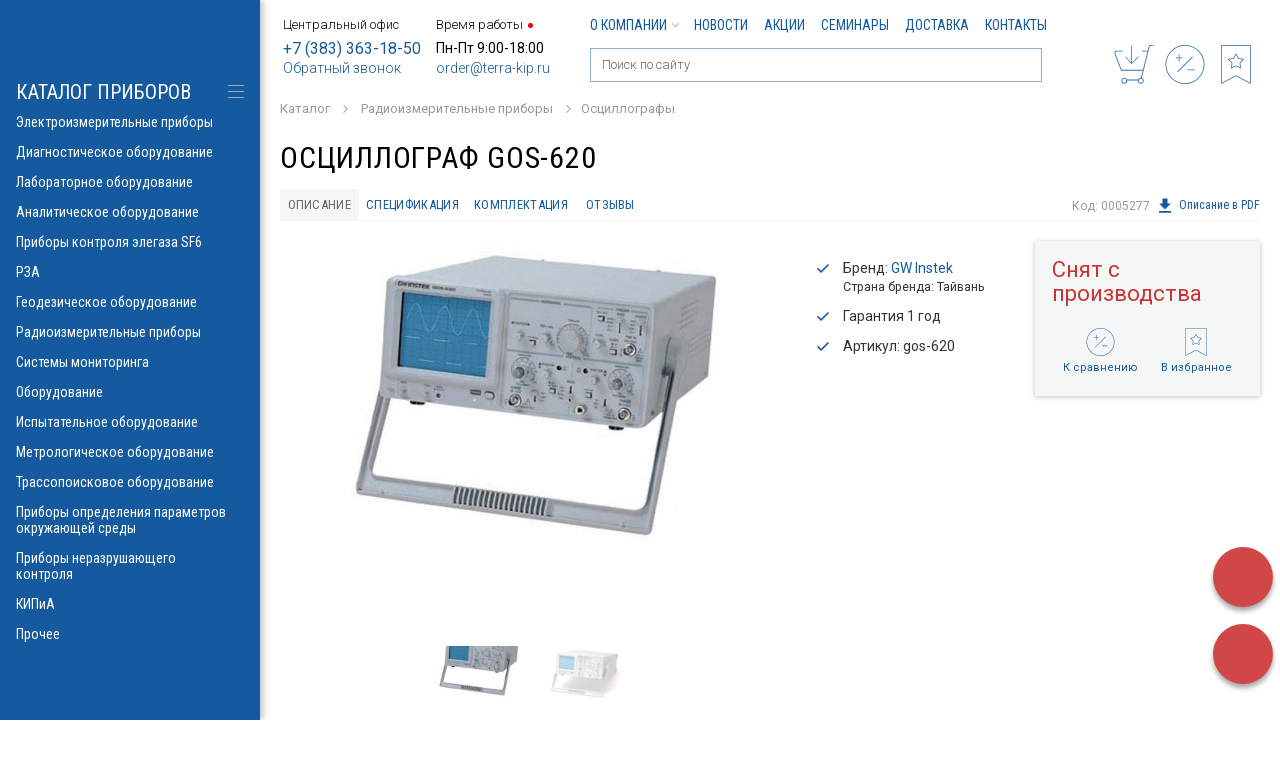

--- FILE ---
content_type: text/html; charset=UTF-8
request_url: https://www.terra-kip.ru/catalog/radioizmeritelnye-pribory/ostsillografy/gos_620.htm
body_size: 18091
content:
<!doctype html>
<html>
<head>
<meta charset="UTF-8">
<title>Купить GOS-620 у официального дилера - Терра Импэкс</title>
<meta name="keywords" content="Осциллограф, GOS-620, осциллограф GW Instek,  осциллограф 2-канальный, осциллограф купить, осциллограф цена , GOS-620, GW Instek, Осциллографы, купить, цена, с поверкой, купить у дилера" />
<meta name="description" content="Осциллограф GW Instek, особенности осциллографа, Технические характеристики осциллографа, стоимость осциллографа" />
<link rel="canonical" href="https://www.terra-kip.ru/catalog/radioizmeritelnye-pribory/ostsillografy/gos_620.htm">


<meta name="viewport" content="width=1024">
<meta http-equiv="X-UA-Compatible" content="IE=edge" />


<link rel="alternate" media="only screen and (max-width: 767px)" href="https://m.terra-kip.ru/catalog/radioizmeritelnye-pribory/ostsillografy/gos_620.htm" >


<link href="https://www.terra-kip.ru/templates/css/all.css?v=20" rel="stylesheet" type="text/css">
<link href="https://www.terra-kip.ru/templates/css/widgets.css" rel="stylesheet" type="text/css">
<!-- Global site tag (gtag.js) - Google Analytics -->
<script async src="https://www.googletagmanager.com/gtag/js?id=UA-134589777-1"></script>
<script>
  window.dataLayer = window.dataLayer || [];
  function gtag(){dataLayer.push(arguments);}
  gtag('js', new Date());

  gtag('config', 'UA-134589777-1');
</script>
<meta name="yandex-verification" content="498790f1b033d6de" />
<meta name="mailru-verification" content="5773fe9027b07492" />
<link rel="icon" href="https://www.terra-kip.ru/favicon.svg" type="image/svg+xml"></head>

<body >
<!-- Yandex.Metrika counter -->
<script type="text/javascript" >
   (function(m,e,t,r,i,k,a){m[i]=m[i]||function(){(m[i].a=m[i].a||[]).push(arguments)};
   m[i].l=1*new Date();k=e.createElement(t),a=e.getElementsByTagName(t)[0],k.async=1,k.src=r,a.parentNode.insertBefore(k,a)})
   (window, document, "script", "https://mc.yandex.ru/metrika/tag.js", "ym");

   ym(4925719, "init", {
        clickmap:true,
        trackLinks:true,
        accurateTrackBounce:true,
        webvisor:true
   });
</script>
<noscript><div><img src="https://mc.yandex.ru/watch/4925719" style="position:absolute; left:-9999px;" alt="Метрика" /></div></noscript>
<!-- /Yandex.Metrika counter --><div class="wrapper">
  <header class="header">
  
    <div class="max-wrap">
    
      <div class="left-hd">

          <div class="head-contacts" itemscope itemtype="https://schema.org/Organization">
              <div class="head-contacts-title">Центральный офис</div>
              <div class="wrap-phone">
                  <a href="tel:+73833631850"
                  >+7 (383) 363-18-50</a>
              </div>
              <div class="wrap-email">
                  <a href="#" class="popup" data-width="332" data-height="331" onclick="ym(4925719, 'reachGoal', 'callback'); return true;"
                     data-href="https://www.terra-kip.ru/ordercall/">Обратный звонок</a>
              </div>

              <meta itemprop="name" content="Терра Импэкс">
              <div itemprop="address" itemscope itemtype="https://schema.org/PostalAddress">
                  <meta itemprop="addressLocality" content="г. Новосибирск">
                  <meta itemprop="streetAddress" content="ул. Николаева 12/3">
                  <meta itemprop="email" content="order@terra-kip.ru">
                  <meta itemprop="telephone" content="+7 (383) 363-18-50">
              </div>
              <meta itemprop="image" content="https://www.terra-kip.ru/templates/images/logo.png">
              <a class="hidden" itemprop="url" href="https://www.terra-kip.ru/"></a>
          </div>

          <div class="head-contacts">
              <div class="head-contacts-title" data-time="22:20">Время работы
                                    <span class="status-work closed"
                        title="Закрыто"></span>
              </div>
              <div class="wrap_working_hour">
              Пн-Пт 9:00-18:00              </div>
              <div class="wrap-email">
                  <a href="mailto:order@terra-kip.ru">order@terra-kip.ru</a>
              </div>
          </div>

          </div>
      
      <div class="right-hd">
      	<div class="top-header" itemscope itemtype="https://schema.org/SiteNavigationElement">

			
      		<ul class="top-menu">
            	<li><a itemprop="url"  href="https://www.terra-kip.ru/o-kompanii/" >О компании<svg class="icon-arr"><use xlink:href="https://www.terra-kip.ru/templates/images/sp-icons.svg#icon-arr"></use></svg></a><ul><li><a itemprop="url"  href="https://www.terra-kip.ru/o-kompanii/nashi-vakansii/" >Наши вакансии</a></li><li><a itemprop="url"  href="https://www.terra-kip.ru/o-kompanii/otzyvy-klientov/" >Отзывы клиентов</a></li><li><a itemprop="url"  href="https://www.terra-kip.ru/o-kompanii/dilerskie-sertifikaty/" >Дилерские сертификаты</a></li></ul></li><li><a itemprop="url"  href="https://www.terra-kip.ru/novosti/" >Новости</a></li><li><a itemprop="url"  href="https://www.terra-kip.ru/aktsii/" >Акции</a></li><li><a itemprop="url"  href="https://www.terra-kip.ru/seminary/" >Семинары</a></li><li><a itemprop="url"  href="https://www.terra-kip.ru/dostavka/" >Доставка</a></li><li><a itemprop="url"  href="https://www.terra-kip.ru/kontakty/" >Контакты</a></li>            </ul>
            
            
      	</div>
      	<div class="bottom-header">
	      	<ul class="head-icons">
                <li>
                                        <a href="#" data-href="https://www.terra-kip.ru/my/login.htm" class="popup" data-width="332" data-height="331">
                        <span class="wrap-icon">
                        <svg class="icon-account"><use xlink:href="https://www.terra-kip.ru/templates/images/sp-icons.svg?v=13#icon-profile4"></use></svg>
                        </span>
                        <span class="label">Войти</span>
                    </a>
                                    </li><li class="wrap-status-cart">
		      					                    <span>
			      		<span class="wrap-icon">
				      		<svg class="icon-cart"><use xlink:href="https://www.terra-kip.ru/templates/images/sp-icons.svg#icon-cart"></use></svg>
			      		</span>
			      		<span class="label">Ваш заказ</span>
		      		</span>
                			      		      		
	      		</li><li class="wrap-status-compare">
	      			
					<span>
			      		<span class="wrap-icon">
				      		<svg class="icon-compare"><use xlink:href="https://www.terra-kip.ru/templates/images/sp-icons.svg#icon-compare"></use></svg>
			      		</span>
			      		<span class="label">Сравнение</span>
		      		</span>
	      		
	      		</li><li class="wrap-status-favorites">
		      		            		<span>
			      		<span class="wrap-icon">
				      		<svg class="icon-favorite"><use xlink:href="https://www.terra-kip.ru/templates/images/sp-icons.svg#icon-favorite"></use></svg>
			      		</span>
			      		<span class="label">Избранное</span>
		    </span>
      	      		</li>
	      	</ul>
	      	
	      	<div class="header-search">
	                <form method="get" action="https://www.terra-kip.ru/search/">
	                    <div class="input-holder">
	                        <input autocomplete="off" data-url="https://www.terra-kip.ru/search/quick.htm"
	                                           id="quick_input_search" type="text" name="q"
	                                           value="" placeholder="Поиск по сайту">
	                        <svg class="icon-search">
	                            <use xlink:href="https://www.terra-kip.ru/templates/images/sp-icons.svg?v=13#icon-search"></use>
	                        </svg>
	                    </div>
	                </form>
	                <div id="quick_search_results">
	                    <div class="quick_search_results_container"></div>
	                </div>
	        </div>
      	</div>       
      </div>
      
    </div>
    
  </header>
  
  <div class="main">
    
    <div class="max-wrap">
	    
	              <div class="breadcrumbs" itemscope itemtype="http://schema.org/BreadcrumbList">
          		
				 						 <span  itemprop="itemListElement" itemscope itemtype="http://schema.org/ListItem"><a href="https://www.terra-kip.ru/catalog/"  itemprop="item"><span itemprop="name">Каталог</span></a></span>		
                         <svg class="icon-arr"><use xlink:href="https://www.terra-kip.ru/templates/images/sp-icons.svg#icon-arr"></use></svg>
                    <span  itemprop="itemListElement" itemscope itemtype="http://schema.org/ListItem"><a href="https://www.terra-kip.ru/catalog/radioizmeritelnye-pribory/"  itemprop="item"><span itemprop="name">Радиоизмерительные приборы</span></a></span>  <svg class="icon-arr"><use xlink:href="/templates/images/sp-icons.svg#icon-arr"></use></svg><span  itemprop="itemListElement" itemscope itemtype="http://schema.org/ListItem"><a href="https://www.terra-kip.ru/catalog/radioizmeritelnye-pribory/ostsillografy/"  itemprop="item"><span itemprop="name">Осциллографы</span></a></span>  <svg class="icon-arr"><use xlink:href="/templates/images/sp-icons.svg#icon-arr"></use></svg>                    			</div> 
			
            
 
	    
	                    
        <div class="product-page" itemscope itemtype="http://schema.org/Product">

        	<h1 itemprop="name" >Осциллограф GOS-620</h1>
	    	
	    		    	
	    	<section class="wrap-tabs tabs-product-description clearfix">
		        <div class="title-links with-right-link">
			        <div class="wrap-title-links-list">
		             	<ul class="title-links-list head-tabs">
	                        <li>
	                            <a class="tab-link active" href="">Описание</a>
	                        </li><li>
	                            <a class="tab-link" href="">Спецификация</a>
	                        </li><li>
	                            <a class="tab-link" href="">Комплектация</a>
	                        </li>                            <li>
                                <a class="tab-link" href="">Отзывы
                                    </a>
                            </li>
                      </ul>
                      
	                      
			        </div>

                                        <div class="product-code">Код: 0005277</div>
                    
                    <a target="_blank" href="https://www.terra-kip.ru/ajax/get_pdf.php?id=1445" class="right-link-pdf" onclick="ym(4925719, 'reachGoal', 'download_pdf'); return true;"><svg class="icon-download-pdf"><use xlink:href="https://www.terra-kip.ru/templates/images/sp-icons.svg#icon-download"></use></svg>Описание в PDF</a>
                    
                     
		        </div>
        	
            <div class="wrap-tabs-contents">
                <div class="wrap-tab active text-content">
                
                <div class="one-product-main-content">
	                
		        	<div class="wrap-product-gallery">
		            	<div class="big-slider">
			            			            		<div class="slide" itemprop="image" itemscope
                                 itemtype="https://schema.org/ImageObject"><a
                                        href="https://www.terra-kip.ru/img/products/super/gos-620-b.jpg"
                                        data-fancybox="gallery" data-caption="GOS-620"
                                ><img itemprop="contentUrl" src="https://www.terra-kip.ru/img/products/big/gos-620-b.jpg"
                                      alt="GOS-620"></a></div>
		            		 		            		<div class="slide" itemprop="image" itemscope
                                 itemtype="https://schema.org/ImageObject"><a
                                        href="https://www.terra-kip.ru/img/products/super/f4329e60-d00b-11dc-b041-000fea2bbede_a49f5322-5c41-11e9-80db-00155d001238.jpeg"
                                        data-fancybox="gallery" data-caption="Осциллограф GOS-620"
                                ><img itemprop="contentUrl" src="https://www.terra-kip.ru/img/products/big/f4329e60-d00b-11dc-b041-000fea2bbede_a49f5322-5c41-11e9-80db-00155d001238.jpeg"
                                      alt="Осциллограф GOS-620"></a></div>
		            		 		                </div>
		                		                <div class="thumbnails-slider">
		                			            		<div class="slide"><img src="https://www.terra-kip.ru/img/products/small/gos-620-b.jpg" alt="GOS-620"></div>
		                    		            		<div class="slide"><img src="https://www.terra-kip.ru/img/products/small/f4329e60-d00b-11dc-b041-000fea2bbede_a49f5322-5c41-11e9-80db-00155d001238.jpeg" alt="Осциллограф GOS-620"></div>
		                    		                </div>
		                		            </div>		        
		            
		            
		            <div class="wrap-product-info">
		            		                
		                <ul class="product-main-characteristics">
		                      
                                                            <li>Бренд: <a href="https://www.terra-kip.ru/proizvoditeli/GW_Instek/">GW Instek</a>
                                                                            <div class="brand_country">Страна бренда: Тайвань</div>
                                                                    </li>
                            
		                      		                      
		                      		                      <li>Гарантия 1 год</li>
		                      		                      
		                      

		                      
		                      							  
							  
                                                            <li>Артикул: gos-620</li>
                            		                </ul>
		                
		            </div>
		        </div>
                
                	<div itemprop="description">
                        <p>Осциллограф 2-канальный GOS-620</p>

<h3>Возможности и преимущества</h3>

<ul>
	<li>Полоса пропускания 0&hellip;20 МГц</li>
	<li>Высокая чувствительность (1 мВ/дел.)</li>
	<li>ТВ синхронизация</li>
	<li>Модуляция яркости луча (Z-вход)</li>
	<li>Выход канала 1</li>
	<li>Высокая надежность</li>
	<li>Лучшее соотношение цены и качества</li>
</ul>
				    </div>
                    					
                </div>
        
				                <div class="wrap-tab for-specification">
                                    <div style="margin-bottom: 0pt;"><b><span style="font-size: 9pt;">Технические характеристики </span></b></div>

<table border="1" cellpadding="0" cellspacing="0" style="border: currentColor; border-image: none; border-collapse: collapse;">
	<tbody>
		<tr>
			<td style="border-width: 1pt medium; border-style: solid none; border-color: windowtext currentColor; padding: 0cm 5.4pt; width: 196.8pt;" valign="top" width="262">
			<div style="margin-bottom: 0pt;"><b><span style="font-size: 9pt;">Канал вертикального отклонения</span></b></div>
			</td>
			<td style="border-width: 1pt medium; border-style: solid none; border-color: windowtext currentColor; padding: 0cm 5.4pt; width: 281.75pt;" valign="top" width="376">
			<div align="center" style="text-align: center; margin-bottom: 0pt;">&nbsp;</div>
			</td>
		</tr>
		<tr>
			<td style="border-width: medium medium 1pt; border-style: none none solid; border-color: currentColor currentColor windowtext; padding: 0cm 5.4pt; border-image: none; width: 196.8pt;" valign="top" width="262">
			<div style="margin-bottom: 0pt;"><span style="font-size: 9pt;">Полоса пропускания </span></div>
			</td>
			<td style="border-width: medium medium 1pt; border-style: none none solid; border-color: currentColor currentColor windowtext; padding: 0cm 5.4pt; border-image: none; width: 281.75pt;" valign="top" width="376">
			<div align="center" style="text-align: center; margin-bottom: 0pt;"><span style="font-size: 9pt;">0&hellip;20МГц (-3дБ) (0&hellip;7МГц при усилении х5)</span></div>
			</td>
		</tr>
		<tr>
			<td style="border-width: medium medium 1pt; border-style: none none solid; border-color: currentColor currentColor windowtext; padding: 0cm 5.4pt; border-image: none; width: 196.8pt;" valign="top" width="262">
			<div style="margin-bottom: 0pt;"><span style="font-size: 9pt;">Коэф. отклонения (К<sub>откл.)</sub></span></div>
			</td>
			<td style="border-width: medium medium 1pt; border-style: none none solid; border-color: currentColor currentColor windowtext; padding: 0cm 5.4pt; border-image: none; width: 281.75pt;" valign="top" width="376">
			<div align="center" style="text-align: center; margin-bottom: 0pt;"><span style="font-size: 9pt;">5мВ/дел&hellip;5В/дел (шаг 1-2-5), усиление х5</span></div>
			</td>
		</tr>
		<tr>
			<td style="border-width: medium medium 1pt; border-style: none none solid; border-color: currentColor currentColor windowtext; padding: 0cm 5.4pt; border-image: none; width: 196.8pt;" valign="top" width="262">
			<div style="margin-bottom: 0pt;"><span style="font-size: 9pt;">Погрешность установки К<sub>откл.</sub></span></div>
			</td>
			<td style="border-width: medium medium 1pt; border-style: none none solid; border-color: currentColor currentColor windowtext; padding: 0cm 5.4pt; border-image: none; width: 281.75pt;" valign="top" width="376">
			<div align="center" style="text-align: center;"><span style="font-size: 9pt;">&plusmn;3% (&plusmn;5% при 1 мВ/дел, 2 мВ/дел)</span></div>
			</td>
		</tr>
		<tr>
			<td style="border-width: medium medium 1pt; border-style: none none solid; border-color: currentColor currentColor windowtext; padding: 0cm 5.4pt; border-image: none; width: 196.8pt;" valign="top" width="262">
			<div style="margin-bottom: 0pt;"><span style="font-size: 9pt;">Время нарастания</span></div>
			</td>
			<td style="border-width: medium medium 1pt; border-style: none none solid; border-color: currentColor currentColor windowtext; padding: 0cm 5.4pt; border-image: none; width: 281.75pt;" valign="top" width="376">
			<div align="center" style="text-align: center; margin-bottom: 0pt;"><span style="font-size: 9pt;">&le;17,5нс (&le; 50 нс при усилении x5)</span></div>
			</td>
		</tr>
		<tr>
			<td style="border-width: medium medium 1pt; border-style: none none solid; border-color: currentColor currentColor windowtext; padding: 0cm 5.4pt; border-image: none; width: 196.8pt;" valign="top" width="262">
			<div style="margin-bottom: 0pt;"><span style="font-size: 9pt;">Входной импеданс</span></div>
			</td>
			<td style="border-width: medium medium 1pt; border-style: none none solid; border-color: currentColor currentColor windowtext; padding: 0cm 5.4pt; border-image: none; width: 281.75pt;" valign="top" width="376">
			<div align="center" style="text-align: center; margin-bottom: 0pt;"><span style="font-size: 9pt;">1 МОм / 25 пФ</span></div>
			</td>
		</tr>
		<tr>
			<td style="border-width: medium medium 1pt; border-style: none none solid; border-color: currentColor currentColor windowtext; padding: 0cm 5.4pt; border-image: none; width: 196.8pt;" valign="top" width="262">
			<div style="margin-bottom: 0pt;"><span style="font-size: 9pt;">Макс. входное напряжение</span></div>
			</td>
			<td style="border-width: medium medium 1pt; border-style: none none solid; border-color: currentColor currentColor windowtext; padding: 0cm 5.4pt; border-image: none; width: 281.75pt;" valign="top" width="376">
			<div align="center" style="text-align: center; margin-bottom: 0pt;"><span style="font-size: 9pt;">300 В (DC+AС<sub>пик</sub>, до 1 кГц)</span></div>
			</td>
		</tr>
		<tr>
			<td style="border-width: medium medium 1pt; border-style: none none solid; border-color: currentColor currentColor windowtext; padding: 0cm 5.4pt; border-image: none; width: 196.8pt;" valign="top" width="262">
			<div style="margin-bottom: 0pt;"><span style="font-size: 9pt;">Режимы работы</span></div>
			</td>
			<td style="border-width: medium medium 1pt; border-style: none none solid; border-color: currentColor currentColor windowtext; padding: 0cm 5.4pt; border-image: none; width: 281.75pt;" valign="top" width="376">
			<div align="center" style="text-align: center; margin-bottom: 0pt;"><span style="font-size: 9pt;">Канал 1, канал 2, канал 2 инвертированный, каналы 1+2, </span></div>

			<div align="center" style="text-align: center; margin-bottom: 0pt;"><span style="font-size: 9pt;">каналы 1 и 2 прерывисто или поочередно</span></div>
			</td>
		</tr>
		<tr>
			<td style="border-width: medium medium 1pt; border-style: none none solid; border-color: currentColor currentColor windowtext; padding: 0cm 5.4pt; border-image: none; width: 196.8pt;" valign="top" width="262">
			<div style="margin-bottom: 0pt;"><span style="font-size: 9pt;">Выход канала 1</span></div>
			</td>
			<td style="border-width: medium medium 1pt; border-style: none none solid; border-color: currentColor currentColor windowtext; padding: 0cm 5.4pt; border-image: none; width: 281.75pt;" valign="top" width="376">
			<div align="center" style="text-align: center; margin-bottom: 0pt;"><span style="font-size: 9pt;">&ge; 20 мВ/дел на 50 Ом</span></div>
			</td>
		</tr>
		<tr>
			<td style="border-width: medium medium 1pt; border-style: none none solid; border-color: currentColor currentColor windowtext; padding: 0cm 5.4pt; border-image: none; width: 196.8pt;" valign="top" width="262">
			<div style="margin-bottom: 0pt;"><b><span style="font-size: 9pt;">Канал горизонтального отклонения</span></b></div>
			</td>
			<td style="border-width: medium medium 1pt; border-style: none none solid; border-color: currentColor currentColor windowtext; padding: 0cm 5.4pt; border-image: none; width: 281.75pt;" valign="top" width="376">
			<div align="center" style="text-align: center; margin-bottom: 0pt;">&nbsp;</div>
			</td>
		</tr>
		<tr>
			<td style="border-width: medium medium 1pt; border-style: none none solid; border-color: currentColor currentColor windowtext; padding: 0cm 5.4pt; border-image: none; width: 196.8pt;" valign="top" width="262">
			<div style="margin-bottom: 0pt;"><span style="font-size: 9pt;">Коэф. развертки (К<sub>разв.</sub>)</span></div>
			</td>
			<td style="border-width: medium medium 1pt; border-style: none none solid; border-color: currentColor currentColor windowtext; padding: 0cm 5.4pt; border-image: none; width: 281.75pt;" valign="top" width="376">
			<div align="center" style="text-align: center;"><span style="font-size: 9pt;">0,2 мкс/дел&hellip;0,5 с/дел (шаг 1-2-5), растяжка х10</span></div>
			</td>
		</tr>
		<tr>
			<td style="border-width: medium medium 1pt; border-style: none none solid; border-color: currentColor currentColor windowtext; padding: 0cm 5.4pt; border-image: none; width: 196.8pt;" valign="top" width="262">
			<div style="margin-bottom: 0pt;"><span style="font-size: 9pt;">Погрешность установки К<sub>разв.</sub></span></div>
			</td>
			<td style="border-width: medium medium 1pt; border-style: none none solid; border-color: currentColor currentColor windowtext; padding: 0cm 5.4pt; border-image: none; width: 281.75pt;" valign="top" width="376">
			<div align="center" style="text-align: center; margin-bottom: 0pt;"><span style="font-size: 9pt;">&plusmn; 3 % (&plusmn;5% при растяжке х10)</span></div>
			</td>
		</tr>
		<tr>
			<td style="border-width: medium medium 1pt; border-style: none none solid; border-color: currentColor currentColor windowtext; padding: 0cm 5.4pt; border-image: none; width: 196.8pt;" valign="top" width="262">
			<div style="margin-bottom: 0pt;"><span style="font-size: 9pt;">Регулировка К<sub>разв.</sub></span></div>
			</td>
			<td style="border-width: medium medium 1pt; border-style: none none solid; border-color: currentColor currentColor windowtext; padding: 0cm 5.4pt; border-image: none; width: 281.75pt;" valign="top" width="376">
			<table border="1" cellpadding="0" cellspacing="0" style="border: currentColor; border-image: none; border-collapse: collapse;">
				<tbody>
					<tr style="height: 8.85pt;">
						<td style="padding: 0cm 5.4pt; border: currentColor; border-image: none; width: 496.05pt; height: 8.85pt;" valign="top" width="661">
						<div align="center" style="text-align: center;"><span style="font-size: 9pt;">Плавное перекрытие в 2,5 раза</span></div>
						</td>
					</tr>
				</tbody>
			</table>
			</td>
		</tr>
		<tr>
			<td style="border-width: medium medium 1pt; border-style: none none solid; border-color: currentColor currentColor windowtext; padding: 0cm 5.4pt; border-image: none; width: 196.8pt;" valign="top" width="262">
			<div style="margin-bottom: 0pt;"><b><span style="font-size: 9pt;">Синхронизация</span></b></div>
			</td>
			<td style="border-width: medium medium 1pt; border-style: none none solid; border-color: currentColor currentColor windowtext; padding: 0cm 5.4pt; border-image: none; width: 281.75pt;" valign="top" width="376">
			<div align="center" style="text-align: center; margin-bottom: 0pt;">&nbsp;</div>
			</td>
		</tr>
		<tr>
			<td style="border-width: medium medium 1pt; border-style: none none solid; border-color: currentColor currentColor windowtext; padding: 0cm 5.4pt; border-image: none; width: 196.8pt;" valign="top" width="262">
			<div style="margin-bottom: 0pt;"><span style="font-size: 9pt;">Источники синхронизации</span></div>
			</td>
			<td style="border-width: medium medium 1pt; border-style: none none solid; border-color: currentColor currentColor windowtext; padding: 0cm 5.4pt; border-image: none; width: 281.75pt;" valign="top" width="376">
			<div align="center" style="text-align: center; margin-bottom: 0pt;"><span style="font-size: 9pt;">Автовыбор, канал 1, канал 2, сеть, внешний</span></div>
			</td>
		</tr>
		<tr>
			<td style="border-width: medium medium 1pt; border-style: none none solid; border-color: currentColor currentColor windowtext; padding: 0cm 5.4pt; border-image: none; width: 196.8pt;" valign="top" width="262">
			<div style="margin-bottom: 0pt;"><span style="font-size: 9pt;">Режимы запуска развертки</span></div>
			</td>
			<td style="border-width: medium medium 1pt; border-style: none none solid; border-color: currentColor currentColor windowtext; padding: 0cm 5.4pt; border-image: none; width: 281.75pt;" valign="top" width="376">
			<div align="center" style="text-align: center; margin-bottom: 0pt;"><span style="font-size: 9pt;">Автоколебательный, ждущий, ТВ (кадр, строка)</span></div>
			</td>
		</tr>
		<tr>
			<td style="border-width: medium medium 1pt; border-style: none none solid; border-color: currentColor currentColor windowtext; padding: 0cm 5.4pt; border-image: none; width: 196.8pt;" valign="top" width="262">
			<div style="margin-bottom: 0pt;"><span style="font-size: 9pt;">Уровень внеш синхронизации</span></div>
			</td>
			<td style="border-width: medium medium 1pt; border-style: none none solid; border-color: currentColor currentColor windowtext; padding: 0cm 5.4pt; border-image: none; width: 281.75pt;" valign="top" width="376">
			<div align="center" style="text-align: center; margin-bottom: 0pt;"><span style="font-size: 9pt;">До 300 В (DC+AC<sub>пик</sub>. , до 1 кГц)</span></div>
			</td>
		</tr>
		<tr>
			<td style="border-width: medium medium 1pt; border-style: none none solid; border-color: currentColor currentColor windowtext; padding: 0cm 5.4pt; border-image: none; width: 196.8pt;" valign="top" width="262">
			<div style="margin-bottom: 0pt;"><span style="font-size: 9pt;">Вход внешней синхронизации</span></div>
			</td>
			<td style="border-width: medium medium 1pt; border-style: none none solid; border-color: currentColor currentColor windowtext; padding: 0cm 5.4pt; border-image: none; width: 281.75pt;" valign="top" width="376">
			<div align="center" style="text-align: center; margin-bottom: 0pt;"><span style="font-size: 9pt;">1 МОм / 30 пФ</span></div>
			</td>
		</tr>
		<tr>
			<td style="border-width: medium medium 1pt; border-style: none none solid; border-color: currentColor currentColor windowtext; padding: 0cm 5.4pt; border-image: none; width: 196.8pt;" valign="top" width="262">
			<div style="margin-bottom: 0pt;"><b><span style="font-size: 9pt;">X-Y</span></b><b><span style="font-size: 9pt;"> вход</span></b></div>
			</td>
			<td style="border-width: medium medium 1pt; border-style: none none solid; border-color: currentColor currentColor windowtext; padding: 0cm 5.4pt; border-image: none; width: 281.75pt;" valign="top" width="376">
			<div align="center" style="text-align: center; margin-bottom: 0pt;">&nbsp;</div>
			</td>
		</tr>
		<tr>
			<td style="border-width: medium medium 1pt; border-style: none none solid; border-color: currentColor currentColor windowtext; padding: 0cm 5.4pt; border-image: none; width: 196.8pt;" valign="top" width="262">
			<div style="margin-bottom: 0pt;"><span style="font-size: 9pt;">Полоса пропускания </span></div>
			</td>
			<td style="border-width: medium medium 1pt; border-style: none none solid; border-color: currentColor currentColor windowtext; padding: 0cm 5.4pt; border-image: none; width: 281.75pt;" valign="top" width="376">
			<div align="center" style="text-align: center; margin-bottom: 0pt;"><span style="font-size: 9pt;">0&hellip;500кГц</span></div>
			</td>
		</tr>
		<tr>
			<td style="border-width: medium medium 1pt; border-style: none none solid; border-color: currentColor currentColor windowtext; padding: 0cm 5.4pt; border-image: none; width: 196.8pt;" valign="top" width="262">
			<div style="margin-bottom: 0pt;"><span style="font-size: 9pt;">Коэффициент отклонения&nbsp; </span></div>
			</td>
			<td style="border-width: medium medium 1pt; border-style: none none solid; border-color: currentColor currentColor windowtext; padding: 0cm 5.4pt; border-image: none; width: 281.75pt;" valign="top" width="376">
			<table border="1" cellpadding="0" cellspacing="0" style="border: currentColor; border-image: none; border-collapse: collapse;">
				<tbody>
					<tr style="height: 4.35pt;">
						<td style="padding: 0cm 5.4pt; border: currentColor; border-image: none; width: 496.05pt; height: 4.35pt;" valign="top" width="661">
						<div align="center" style="text-align: center;"><span style="font-size: 9pt;">5мВ/дел&hellip;5В/дел (&plusmn;4%)</span></div>
						</td>
					</tr>
				</tbody>
			</table>
			</td>
		</tr>
		<tr>
			<td style="border-width: medium medium 1pt; border-style: none none solid; border-color: currentColor currentColor windowtext; padding: 0cm 5.4pt; border-image: none; width: 196.8pt;" valign="top" width="262">
			<div style="margin-bottom: 0pt;"><span style="font-size: 9pt;">Разность фаз X-Y</span></div>
			</td>
			<td style="border-width: medium medium 1pt; border-style: none none solid; border-color: currentColor currentColor windowtext; padding: 0cm 5.4pt; border-image: none; width: 281.75pt;" valign="top" width="376">
			<div align="center" style="text-align: center; margin-bottom: 0pt;"><span style="font-size: 9pt;">&le; 3&deg; в диапазоне 0&hellip;50 кГц</span></div>
			</td>
		</tr>
		<tr>
			<td style="border-width: medium medium 1pt; border-style: none none solid; border-color: currentColor currentColor windowtext; padding: 0cm 5.4pt; border-image: none; width: 196.8pt;" valign="top" width="262">
			<div style="margin-bottom: 0pt;"><b><span style="font-size: 9pt;">Z-вход</span></b></div>
			</td>
			<td style="border-width: medium medium 1pt; border-style: none none solid; border-color: currentColor currentColor windowtext; padding: 0cm 5.4pt; border-image: none; width: 281.75pt;" valign="top" width="376">
			<div align="center" style="text-align: center; margin-bottom: 0pt;">&nbsp;</div>
			</td>
		</tr>
		<tr>
			<td style="border-width: medium medium 1pt; border-style: none none solid; border-color: currentColor currentColor windowtext; padding: 0cm 5.4pt; border-image: none; width: 196.8pt;" valign="top" width="262">
			<div style="margin-bottom: 0pt;"><span style="font-size: 9pt;">Частотный диапазон</span></div>
			</td>
			<td style="border-width: medium medium 1pt; border-style: none none solid; border-color: currentColor currentColor windowtext; padding: 0cm 5.4pt; border-image: none; width: 281.75pt;" valign="top" width="376">
			<div align="center" style="text-align: center; margin-bottom: 0pt;"><span style="font-size: 9pt;">0&hellip;2 МГц</span></div>
			</td>
		</tr>
		<tr>
			<td style="border-width: medium medium 1pt; border-style: none none solid; border-color: currentColor currentColor windowtext; padding: 0cm 5.4pt; border-image: none; width: 196.8pt;" valign="top" width="262">
			<div style="margin-bottom: 0pt;"><span style="font-size: 9pt;">Чувствительность</span></div>
			</td>
			<td style="border-width: medium medium 1pt; border-style: none none solid; border-color: currentColor currentColor windowtext; padding: 0cm 5.4pt; border-image: none; width: 281.75pt;" valign="top" width="376">
			<div align="center" style="text-align: center; margin-bottom: 0pt;"><span style="font-size: 9pt;">&ge; 5 В (макс. до 30В DC+AС<sub>пик.</sub>, до 1кГц)</span></div>
			</td>
		</tr>
		<tr>
			<td style="border-width: medium medium 1pt; border-style: none none solid; border-color: currentColor currentColor windowtext; padding: 0cm 5.4pt; border-image: none; width: 196.8pt;" valign="top" width="262">
			<div style="margin-bottom: 0pt;"><span style="font-size: 9pt;">Входное сопротивление</span></div>
			</td>
			<td style="border-width: medium medium 1pt; border-style: none none solid; border-color: currentColor currentColor windowtext; padding: 0cm 5.4pt; border-image: none; width: 281.75pt;" valign="top" width="376">
			<div align="center" style="text-align: center; margin-bottom: 0pt;"><span style="font-size: 9pt;">47 кОм</span></div>
			</td>
		</tr>
		<tr>
			<td style="border-width: medium medium 1pt; border-style: none none solid; border-color: currentColor currentColor windowtext; padding: 0cm 5.4pt; border-image: none; width: 196.8pt;" valign="top" width="262">
			<div style="margin-bottom: 0pt;"><b><span style="font-size: 9pt;">ЭЛТ</span></b></div>
			</td>
			<td style="border-width: medium medium 1pt; border-style: none none solid; border-color: currentColor currentColor windowtext; padding: 0cm 5.4pt; border-image: none; width: 281.75pt;" valign="top" width="376">
			<div align="center" style="text-align: center; margin-bottom: 0pt;">&nbsp;</div>
			</td>
		</tr>
		<tr>
			<td style="border-width: medium medium 1pt; border-style: none none solid; border-color: currentColor currentColor windowtext; padding: 0cm 5.4pt; border-image: none; width: 196.8pt;" valign="top" width="262">
			<div style="margin-bottom: 0pt;"><span style="font-size: 9pt;">Размер экрана</span></div>
			</td>
			<td style="border-width: medium medium 1pt; border-style: none none solid; border-color: currentColor currentColor windowtext; padding: 0cm 5.4pt; border-image: none; width: 281.75pt;" valign="top" width="376">
			<div align="center" style="text-align: center; margin-bottom: 0pt;"><span style="font-size: 9pt;">8&times;10 дел. (1 дел.=10 мм)</span></div>
			</td>
		</tr>
		<tr>
			<td style="border-width: medium medium 1pt; border-style: none none solid; border-color: currentColor currentColor windowtext; padding: 0cm 5.4pt; border-image: none; width: 196.8pt;" valign="top" width="262">
			<div style="margin-bottom: 0pt;"><span style="font-size: 9pt;">Напряжение ускорения</span></div>
			</td>
			<td style="border-width: medium medium 1pt; border-style: none none solid; border-color: currentColor currentColor windowtext; padding: 0cm 5.4pt; border-image: none; width: 281.75pt;" valign="top" width="376">
			<div align="center" style="text-align: center; margin-bottom: 0pt;"><span style="font-size: 9pt;">2кВ</span></div>
			</td>
		</tr>
		<tr>
			<td style="border-width: medium medium 1pt; border-style: none none solid; border-color: currentColor currentColor windowtext; padding: 0cm 5.4pt; border-image: none; width: 196.8pt;" valign="top" width="262">
			<div style="margin-bottom: 0pt;"><b><span style="font-size: 9pt;">Общие данные</span></b></div>
			</td>
			<td style="border-width: medium medium 1pt; border-style: none none solid; border-color: currentColor currentColor windowtext; padding: 0cm 5.4pt; border-image: none; width: 281.75pt;" valign="top" width="376">
			<div align="center" style="text-align: center; margin-bottom: 0pt;">&nbsp;</div>
			</td>
		</tr>
		<tr>
			<td style="border-width: medium medium 1pt; border-style: none none solid; border-color: currentColor currentColor windowtext; padding: 0cm 5.4pt; border-image: none; width: 196.8pt;" valign="top" width="262">
			<div style="margin-bottom: 0pt;"><span style="font-size: 9pt;">Напряжение питания</span></div>
			</td>
			<td style="border-width: medium medium 1pt; border-style: none none solid; border-color: currentColor currentColor windowtext; padding: 0cm 5.4pt; border-image: none; width: 281.75pt;" valign="top" width="376">
			<div align="center" style="text-align: center; margin-bottom: 0pt;"><span style="font-size: 9pt;">115В/230В &plusmn;15%, 50/60Гц</span></div>
			</td>
		</tr>
		<tr>
			<td style="border-width: medium medium 1pt; border-style: none none solid; border-color: currentColor currentColor windowtext; padding: 0cm 5.4pt; border-image: none; width: 196.8pt;" valign="top" width="262">
			<div style="margin-bottom: 0pt;"><span style="font-size: 9pt;">Потребляемая мощность</span></div>
			</td>
			<td style="border-width: medium medium 1pt; border-style: none none solid; border-color: currentColor currentColor windowtext; padding: 0cm 5.4pt; border-image: none; width: 281.75pt;" valign="top" width="376">
			<div align="center" style="text-align: center; margin-bottom: 0pt;"><span style="font-size: 9pt;">40 ВА</span></div>
			</td>
		</tr>
	</tbody>
</table>

<div style="margin-bottom: 0pt;"><b><span style="font-size: 9pt;">Вес и габариты</span></b></div>

<div style="margin-bottom: 0pt;"><b><span style="font-size: 9pt;">Габаритные размеры, мм:</span></b><span style="font-size: 9pt;"> 310х150х455</span></div>

<div style="margin-bottom: 0pt;"><b><span style="font-size: 9pt;">Масса, кг:</span></b><span style="font-size: 9pt;"> 8.0</span></div>
                </div>
                                
                                <div class="wrap-tab">
                   

                                                                                    1.	Осциллограф GOS-620 – 1 шт.;<br>2.	Шнур питания – 1 шт.;<br>3.	Делитель 1:1/1:10 – 2 шт.;<br>4.	Руководство по эксплуатации (электронный вид) – 1 экз.                                                            </div>
                
				
				
				                
                
				
				                
                
                <div class="wrap-tab for-opinions">
                    <div class="head-for-rate" itemprop="aggregateRating" itemscope itemtype="http://schema.org/AggregateRating">
                        <h2>Отзывы GOS-620:</h2>

                                                    <meta itemprop="ratingValue" content="5" />
                            <meta itemprop="reviewCount" content="1" />
                            <meta itemprop="bestRating" content="5" />
                            <meta itemprop="worstRating" content="1" />
                                            </div>

                                        <div class="wrap-opinion-btn">
                        <a href="#" class="btn btn-blue popup"
                           data-href="https://www.terra-kip.ru/?module=prodopinions&id=1445"
                           data-width="700" data-height="700"
                        >Оставить отзыв</a>
                    </div>
                    
                        <p>Пока нет отзывов.</p>
                    </div>

				<div class="wrapper-order-product">
                    <div class="wrap-order-product ">
	                    
	                    
                        	                    
                        <div class="wrap-price" >
                            		                            <span class="price">Снят с производства</span> 
		                            
		                            		                            
		                    		                    
		                    					        
					        		                    
		                    <meta itemprop="category" content="Осциллографы">
                        </div>
                        
                        <div class="buttons">
                        	                        	
                        	                        	
                        	                        	
                        	                        </div>
                                           
                        <div class="bottom-buttons">
                                                      <a href="#" class="add-compare" 
	                           data-transfer="h1" 
		                       data-action="add" 
			                   data-url="https://www.terra-kip.ru/catalog/add_compare_1445_231.htm" 
				               title="Добавить к сравнению"
					           onclick="ym(4925719, 'reachGoal', 'add_to_comparison'); return true;"					           
							   >
	                           <span class="wrap-icon">
	                           	<svg class="icon-compare"><use xlink:href="https://www.terra-kip.ru/templates/images/sp-icons.svg#icon-compare"></use></svg>
	                           	<span><svg class="icon-check"><use xlink:href="https://www.terra-kip.ru/templates/images/sp-icons.svg#icon-check"></use></svg></span>
	                           </span><br>
	                           <span class="text-label">К сравнению</span></a>
                           
                           <a href="#" 
	                           data-transfer="h1" 
		                       class="js-add-favorite " 
			                   data-id="1445" 
				               data-category-id="231" 
					           title="Добавить в избранное"
						       onclick="ym(4925719, 'reachGoal', 'add_to_favorites'); return true;"
							   >
	                           <span class="wrap-icon">
	                           		<svg class="icon-favorite"><use xlink:href="https://www.terra-kip.ru/templates/images/sp-icons.svg#icon-favorite"></use></svg>
	                           		<span><svg class="icon-check"><use xlink:href="https://www.terra-kip.ru/templates/images/sp-icons.svg#icon-check"></use></svg></span>
	                           </span>
	                           <br><span class="text-label">В избранное</span></a>
                        </div>
                	</div>
                    
                                        
				</div>
                
        	</div>
            
        </section>
        
                <section class="wrap-other-products for-product">
                <h2 class="section-title">Рекомендуем посмотреть также</h2>
                
                <div class="products-list full-width">

		    		
    		<div class="products-list-item ">
    			<div class="products-list-item-inner  ">
	    			<div class="products-list-item-content">
		    			<div class="wrap-image">
			    			<a href="https://www.terra-kip.ru/catalog/radioizmeritelnye-pribory/ostsillografy/wavesurfer-4104hdr.htm" >
				    			                                    <img class="product_photo"
                                         src="https://www.terra-kip.ru/img/products/normal2/3841de89-6cdc-11eb-80ea-00155d001238_b860c185-2d76-11ec-80cd-005056010d88.jpeg"
                                         alt="WaveSurfer 4104HDR">
                                    			    			</a>
			    		</div>
		    			<div class="title">
		    				<a href="https://www.terra-kip.ru/catalog/radioizmeritelnye-pribory/ostsillografy/wavesurfer-4104hdr.htm"
                               ><span>WaveSurfer 4104HDR</span></a>
		    			</div>
		    					    			<div class="bottom-line">
			    			<div class="price price-status">
                            	                                	Цена по запросу
                                				    	
			    			</div>
			    			<div class="wrap-buttons">
																<a href="#" 
									data-prid="6144" 
									data-url="https://www.terra-kip.ru/catalog/add_cart.htm" 
									data-catid="231" 
									class="add-to-cart to-cart " 
									onclick="ym(4925719, 'reachGoal', 'add_to_order_icon'); return true;"
									>
			    					<svg class="icon-cart"><use xlink:href="https://www.terra-kip.ru/templates/images/sp-icons.svg#icon-cart"></use></svg>
									<span><svg class="icon-check"><use xlink:href="https://www.terra-kip.ru/templates/images/sp-icons.svg#icon-check"></use></svg></span>
			    				</a><a href="#" class="add-compare" 
									data-action="add"  
									data-url="https://www.terra-kip.ru/catalog/add_compare_6144_231.htm" 
									title="Добавить к сравнению"
									onclick="ym(4925719, 'reachGoal', 'add_to_comparison'); return true;"
									>
			    					<svg class="icon-compare"><use xlink:href="https://www.terra-kip.ru/templates/images/sp-icons.svg#icon-compare"></use></svg>
			    					<span><svg class="icon-check"><use xlink:href="https://www.terra-kip.ru/templates/images/sp-icons.svg#icon-check"></use></svg></span>
			    				</a><a href="#" class="js-add-favorite " 
				    				data-id="6144" 
					    			data-category-id="231" 
						    		title="Добавить в избранное"
							    	onclick="ym(4925719, 'reachGoal', 'add_to_favorites'); return true;"
								    >
			    					<svg class="icon-favorite"><use xlink:href="https://www.terra-kip.ru/templates/images/sp-icons.svg#icon-favorite"></use></svg>
			    					<span><svg class="icon-check"><use xlink:href="https://www.terra-kip.ru/templates/images/sp-icons.svg#icon-check"></use></svg></span>
			    				</a>

			    			</div>
		    			</div>
		    			
                                                    
	    			</div>
    			</div>
    		</div>    		
    		
		    		
    		<div class="products-list-item ">
    			<div class="products-list-item-inner  ">
	    			<div class="products-list-item-content">
		    			<div class="wrap-image">
			    			<a href="https://www.terra-kip.ru/catalog/radioizmeritelnye-pribory/ostsillografy/ho4804.htm" >
				    			                                    <img class="product_photo"
                                         src="https://www.terra-kip.ru/img/products/normal2/8f8729b2-2a1f-11f0-80ec-005056010d88_3eb5abe1-7277-11f0-80f2-005056010d88.jpeg"
                                         alt="DHO4804">
                                    			    			</a>
			    		</div>
		    			<div class="title">
		    				<a href="https://www.terra-kip.ru/catalog/radioizmeritelnye-pribory/ostsillografy/ho4804.htm"
                               ><span>DHO4804</span></a>
		    			</div>
		    					    			<div class="bottom-line">
			    			<div class="price price-status">
                            	                                	Цена по запросу
                                				    	
			    			</div>
			    			<div class="wrap-buttons">
																<a href="#" 
									data-prid="14597" 
									data-url="https://www.terra-kip.ru/catalog/add_cart.htm" 
									data-catid="231" 
									class="add-to-cart to-cart " 
									onclick="ym(4925719, 'reachGoal', 'add_to_order_icon'); return true;"
									>
			    					<svg class="icon-cart"><use xlink:href="https://www.terra-kip.ru/templates/images/sp-icons.svg#icon-cart"></use></svg>
									<span><svg class="icon-check"><use xlink:href="https://www.terra-kip.ru/templates/images/sp-icons.svg#icon-check"></use></svg></span>
			    				</a><a href="#" class="add-compare" 
									data-action="add"  
									data-url="https://www.terra-kip.ru/catalog/add_compare_14597_231.htm" 
									title="Добавить к сравнению"
									onclick="ym(4925719, 'reachGoal', 'add_to_comparison'); return true;"
									>
			    					<svg class="icon-compare"><use xlink:href="https://www.terra-kip.ru/templates/images/sp-icons.svg#icon-compare"></use></svg>
			    					<span><svg class="icon-check"><use xlink:href="https://www.terra-kip.ru/templates/images/sp-icons.svg#icon-check"></use></svg></span>
			    				</a><a href="#" class="js-add-favorite " 
				    				data-id="14597" 
					    			data-category-id="231" 
						    		title="Добавить в избранное"
							    	onclick="ym(4925719, 'reachGoal', 'add_to_favorites'); return true;"
								    >
			    					<svg class="icon-favorite"><use xlink:href="https://www.terra-kip.ru/templates/images/sp-icons.svg#icon-favorite"></use></svg>
			    					<span><svg class="icon-check"><use xlink:href="https://www.terra-kip.ru/templates/images/sp-icons.svg#icon-check"></use></svg></span>
			    				</a>

			    			</div>
		    			</div>
		    			
                                                    
	    			</div>
    			</div>
    		</div>    		
    		
		    		
    		<div class="products-list-item ">
    			<div class="products-list-item-inner  ">
	    			<div class="products-list-item-content">
		    			<div class="wrap-image">
			    			<a href="https://www.terra-kip.ru/catalog/radioizmeritelnye-pribory/ostsillografy/dho914.htm" >
				    			                                    <img class="product_photo"
                                         src="https://www.terra-kip.ru/img/products/normal2/50e28666-05fc-11f0-80e9-005056010d88_3eb5abe2-7277-11f0-80f2-005056010d88.jpeg"
                                         alt="DHO914">
                                    			    			</a>
			    		</div>
		    			<div class="title">
		    				<a href="https://www.terra-kip.ru/catalog/radioizmeritelnye-pribory/ostsillografy/dho914.htm"
                               ><span>DHO914</span></a>
		    			</div>
		    					    			<div class="bottom-line">
			    			<div class="price price-status">
                            	                                	Цена по запросу
                                				    	
			    			</div>
			    			<div class="wrap-buttons">
																<a href="#" 
									data-prid="14598" 
									data-url="https://www.terra-kip.ru/catalog/add_cart.htm" 
									data-catid="231" 
									class="add-to-cart to-cart " 
									onclick="ym(4925719, 'reachGoal', 'add_to_order_icon'); return true;"
									>
			    					<svg class="icon-cart"><use xlink:href="https://www.terra-kip.ru/templates/images/sp-icons.svg#icon-cart"></use></svg>
									<span><svg class="icon-check"><use xlink:href="https://www.terra-kip.ru/templates/images/sp-icons.svg#icon-check"></use></svg></span>
			    				</a><a href="#" class="add-compare" 
									data-action="add"  
									data-url="https://www.terra-kip.ru/catalog/add_compare_14598_231.htm" 
									title="Добавить к сравнению"
									onclick="ym(4925719, 'reachGoal', 'add_to_comparison'); return true;"
									>
			    					<svg class="icon-compare"><use xlink:href="https://www.terra-kip.ru/templates/images/sp-icons.svg#icon-compare"></use></svg>
			    					<span><svg class="icon-check"><use xlink:href="https://www.terra-kip.ru/templates/images/sp-icons.svg#icon-check"></use></svg></span>
			    				</a><a href="#" class="js-add-favorite " 
				    				data-id="14598" 
					    			data-category-id="231" 
						    		title="Добавить в избранное"
							    	onclick="ym(4925719, 'reachGoal', 'add_to_favorites'); return true;"
								    >
			    					<svg class="icon-favorite"><use xlink:href="https://www.terra-kip.ru/templates/images/sp-icons.svg#icon-favorite"></use></svg>
			    					<span><svg class="icon-check"><use xlink:href="https://www.terra-kip.ru/templates/images/sp-icons.svg#icon-check"></use></svg></span>
			    				</a>

			    			</div>
		    			</div>
		    			
                                                    
	    			</div>
    			</div>
    		</div>    		
    		
		    		
    		<div class="products-list-item ">
    			<div class="products-list-item-inner  ">
	    			<div class="products-list-item-content">
		    			<div class="wrap-image">
			    			<a href="https://www.terra-kip.ru/catalog/radioizmeritelnye-pribory/ostsillografy/dho914s.htm" >
				    			                                    <img class="product_photo"
                                         src="https://www.terra-kip.ru/img/products/normal2/457eb987-0856-11f0-80e9-005056010d88_3eb5abe3-7277-11f0-80f2-005056010d88.jpeg"
                                         alt="DHO914S">
                                    			    			</a>
			    		</div>
		    			<div class="title">
		    				<a href="https://www.terra-kip.ru/catalog/radioizmeritelnye-pribory/ostsillografy/dho914s.htm"
                               ><span>DHO914S</span></a>
		    			</div>
		    					    			<div class="bottom-line">
			    			<div class="price price-status">
                            	                                	Цена по запросу
                                				    	
			    			</div>
			    			<div class="wrap-buttons">
																<a href="#" 
									data-prid="14599" 
									data-url="https://www.terra-kip.ru/catalog/add_cart.htm" 
									data-catid="231" 
									class="add-to-cart to-cart " 
									onclick="ym(4925719, 'reachGoal', 'add_to_order_icon'); return true;"
									>
			    					<svg class="icon-cart"><use xlink:href="https://www.terra-kip.ru/templates/images/sp-icons.svg#icon-cart"></use></svg>
									<span><svg class="icon-check"><use xlink:href="https://www.terra-kip.ru/templates/images/sp-icons.svg#icon-check"></use></svg></span>
			    				</a><a href="#" class="add-compare" 
									data-action="add"  
									data-url="https://www.terra-kip.ru/catalog/add_compare_14599_231.htm" 
									title="Добавить к сравнению"
									onclick="ym(4925719, 'reachGoal', 'add_to_comparison'); return true;"
									>
			    					<svg class="icon-compare"><use xlink:href="https://www.terra-kip.ru/templates/images/sp-icons.svg#icon-compare"></use></svg>
			    					<span><svg class="icon-check"><use xlink:href="https://www.terra-kip.ru/templates/images/sp-icons.svg#icon-check"></use></svg></span>
			    				</a><a href="#" class="js-add-favorite " 
				    				data-id="14599" 
					    			data-category-id="231" 
						    		title="Добавить в избранное"
							    	onclick="ym(4925719, 'reachGoal', 'add_to_favorites'); return true;"
								    >
			    					<svg class="icon-favorite"><use xlink:href="https://www.terra-kip.ru/templates/images/sp-icons.svg#icon-favorite"></use></svg>
			    					<span><svg class="icon-check"><use xlink:href="https://www.terra-kip.ru/templates/images/sp-icons.svg#icon-check"></use></svg></span>
			    				</a>

			    			</div>
		    			</div>
		    			
                                                    
	    			</div>
    			</div>
    		</div>    		
    		
		    		
    		<div class="products-list-item ">
    			<div class="products-list-item-inner  ">
	    			<div class="products-list-item-content">
		    			<div class="wrap-image">
			    			<a href="https://www.terra-kip.ru/catalog/radioizmeritelnye-pribory/ostsillografy/akip-41591.htm" >
				    			                                    <img class="product_photo"
                                         src="https://www.terra-kip.ru/img/products/normal2/9cabbc6a-b9e1-11f0-80f4-005056010d88_9cabbc6c-b9e1-11f0-80f4-005056010d88.jpeg"
                                         alt="АКИП-4159/1">
                                    			    			</a>
			    		</div>
		    			<div class="title">
		    				<a href="https://www.terra-kip.ru/catalog/radioizmeritelnye-pribory/ostsillografy/akip-41591.htm"
                               ><span>АКИП-4159/1</span></a>
		    			</div>
		    					    			<div class="bottom-line">
			    			<div class="price price-status">
                            	                                	Цена по запросу
                                				    	
			    			</div>
			    			<div class="wrap-buttons">
																<a href="#" 
									data-prid="16397" 
									data-url="https://www.terra-kip.ru/catalog/add_cart.htm" 
									data-catid="231" 
									class="add-to-cart to-cart " 
									onclick="ym(4925719, 'reachGoal', 'add_to_order_icon'); return true;"
									>
			    					<svg class="icon-cart"><use xlink:href="https://www.terra-kip.ru/templates/images/sp-icons.svg#icon-cart"></use></svg>
									<span><svg class="icon-check"><use xlink:href="https://www.terra-kip.ru/templates/images/sp-icons.svg#icon-check"></use></svg></span>
			    				</a><a href="#" class="add-compare" 
									data-action="add"  
									data-url="https://www.terra-kip.ru/catalog/add_compare_16397_231.htm" 
									title="Добавить к сравнению"
									onclick="ym(4925719, 'reachGoal', 'add_to_comparison'); return true;"
									>
			    					<svg class="icon-compare"><use xlink:href="https://www.terra-kip.ru/templates/images/sp-icons.svg#icon-compare"></use></svg>
			    					<span><svg class="icon-check"><use xlink:href="https://www.terra-kip.ru/templates/images/sp-icons.svg#icon-check"></use></svg></span>
			    				</a><a href="#" class="js-add-favorite " 
				    				data-id="16397" 
					    			data-category-id="231" 
						    		title="Добавить в избранное"
							    	onclick="ym(4925719, 'reachGoal', 'add_to_favorites'); return true;"
								    >
			    					<svg class="icon-favorite"><use xlink:href="https://www.terra-kip.ru/templates/images/sp-icons.svg#icon-favorite"></use></svg>
			    					<span><svg class="icon-check"><use xlink:href="https://www.terra-kip.ru/templates/images/sp-icons.svg#icon-check"></use></svg></span>
			    				</a>

			    			</div>
		    			</div>
		    			
                                                    
	    			</div>
    			</div>
    		</div>    		
    		
		    		
    		<div class="products-list-item ">
    			<div class="products-list-item-inner  ">
	    			<div class="products-list-item-content">
		    			<div class="wrap-image">
			    			<a href="https://www.terra-kip.ru/catalog/radioizmeritelnye-pribory/ostsillografy/akip-41592.htm" >
				    			                                    <img class="product_photo"
                                         src="https://www.terra-kip.ru/img/products/normal2/9cabbc6e-b9e1-11f0-80f4-005056010d88_9cabbc70-b9e1-11f0-80f4-005056010d88.jpeg"
                                         alt="АКИП-4159/2">
                                    			    			</a>
			    		</div>
		    			<div class="title">
		    				<a href="https://www.terra-kip.ru/catalog/radioizmeritelnye-pribory/ostsillografy/akip-41592.htm"
                               ><span>АКИП-4159/2</span></a>
		    			</div>
		    					    			<div class="bottom-line">
			    			<div class="price price-status">
                            	                                	Цена по запросу
                                				    	
			    			</div>
			    			<div class="wrap-buttons">
																<a href="#" 
									data-prid="16398" 
									data-url="https://www.terra-kip.ru/catalog/add_cart.htm" 
									data-catid="231" 
									class="add-to-cart to-cart " 
									onclick="ym(4925719, 'reachGoal', 'add_to_order_icon'); return true;"
									>
			    					<svg class="icon-cart"><use xlink:href="https://www.terra-kip.ru/templates/images/sp-icons.svg#icon-cart"></use></svg>
									<span><svg class="icon-check"><use xlink:href="https://www.terra-kip.ru/templates/images/sp-icons.svg#icon-check"></use></svg></span>
			    				</a><a href="#" class="add-compare" 
									data-action="add"  
									data-url="https://www.terra-kip.ru/catalog/add_compare_16398_231.htm" 
									title="Добавить к сравнению"
									onclick="ym(4925719, 'reachGoal', 'add_to_comparison'); return true;"
									>
			    					<svg class="icon-compare"><use xlink:href="https://www.terra-kip.ru/templates/images/sp-icons.svg#icon-compare"></use></svg>
			    					<span><svg class="icon-check"><use xlink:href="https://www.terra-kip.ru/templates/images/sp-icons.svg#icon-check"></use></svg></span>
			    				</a><a href="#" class="js-add-favorite " 
				    				data-id="16398" 
					    			data-category-id="231" 
						    		title="Добавить в избранное"
							    	onclick="ym(4925719, 'reachGoal', 'add_to_favorites'); return true;"
								    >
			    					<svg class="icon-favorite"><use xlink:href="https://www.terra-kip.ru/templates/images/sp-icons.svg#icon-favorite"></use></svg>
			    					<span><svg class="icon-check"><use xlink:href="https://www.terra-kip.ru/templates/images/sp-icons.svg#icon-check"></use></svg></span>
			    				</a>

			    			</div>
		    			</div>
		    			
                                                    
	    			</div>
    			</div>
    		</div>    		
    		
		    		
    	</div>
                
        </section>
        	    	
        </div>

	</div>
    
  </div>
  <div class="spacer"></div>
  <div class="footer" itemscope itemtype="https://schema.org/WPFooter">
	<div class="max-wrap">
		
          <div class="wrap-copyright">
             
             <div class="wrap-logo">
				<a href="https://www.terra-kip.ru/">				<svg class="logo">
		           <use xlink:href="https://www.terra-kip.ru/templates/images/sp-icons.svg?v=13#icon-logo"></use>
		        </svg>
		        </a>		     </div>
             
             <div class="copyright"> 
             	&copy <span itemprop="copyrightYear">2026</span> <br><span itemprop="headline">Интернет-магазин измерительных приборов Терра Импэкс</span>
             </div>
             
             <div class="wrap-developer">
	            Создание сайта &mdash; <a title="Создание и продвижение сайтов" target="_blank"
                                          href="https://unixar.ru" rel="nofollow noopener">Unixar</a>
	          </div> 
          </div>
          
          <div class="right-footer">
          
          	<div class="wrap-contacts">
                <div class="contacts-line">
                    <div class="contact-block">
                        <div class="title">Адрес</div>
                        <span>Новосибирск, ул.&nbsp;Николаева 12/3</span>
                    </div>
                    <div class="contact-block">
                        <div class="title">Время работы</div>
                        Пн-Пт 9:00-18:00                    </div>
                </div>

                <div class="contacts-line">

                    <div class="contact-block">
                        <div class="title">Центральный офис</div>
                        <div class="contacts-item">
                            <div><a href="tel:+73833631850"
                                >+7 (383) 363-18-50</a></div>
                            <div><a href="mailto:order@terra-kip.ru">order@terra-kip.ru</a></div>
                        </div>
                    </div>

                                        <div class="contact-block">
                        <a href="https://vk.com/terraimpex" target="_blank" rel="nofollow"><svg class="icon-vk">
                                <use xlink:href="https://www.terra-kip.ru/templates/images/sp-icons.svg?v=13#icon-vk"></use>
                            </svg></a>
                    </div>
                    
                </div>

          	</div>
          	
          	<div class="footer-menus">
            	<ul>
	            	<li><a class="active" href="https://www.terra-kip.ru/catalog/" >Каталог</a></li><li><a  href="https://www.terra-kip.ru/o-kompanii/" >О компании</a></li><li><a  href="https://www.terra-kip.ru/novosti/" >Новости</a></li></ul><ul><li><a  href="https://www.terra-kip.ru/aktsii/" >Акции</a></li><li><a  href="https://www.terra-kip.ru/seminary/" >Семинары</a></li><li><a  href="https://www.terra-kip.ru/kontakty/" >Контакты</a></li>            	</ul>
			 </div>
			 
			             <div class="footer-text" itemprop="description">
                          	 <p>Информация на сайте носит справочный характер и не является публичной офертой, определяемой положениями Статьи 437 Гражданского кодекса Российской Федерации. Технические параметры (спецификация) и комплект поставки товара могут быть изменены производителем без предварительного уведомления. Уточняйте информацию у наших менеджеров.</p>
             </div>
			 
          </div>
    	  
      </div>
  	
   </div>
</div>

<div class="wrap-side-nav">
	<div class="wrap-logo">
		<a href="https://www.terra-kip.ru/">		<svg class="logo">
           <use xlink:href="https://www.terra-kip.ru/templates/images/sp-icons.svg?v=13#icon-logo"></use>
        </svg>
        </a>    </div>
    
        <div class="title">
	    <a href="https://www.terra-kip.ru/catalog/">КАТАЛОГ приборов <span class="icon-catalog"></span></a>	    
    </div>
    
    <nav>
    	<ul>
			                <li>
                                                                        <a href="https://www.terra-kip.ru/catalog/elektroizmeritelnye-pribory/" data-id="76">Электроизмерительные приборы <svg class="icon-arr"><use xlink:href="https://www.terra-kip.ru/templates/images/sp-icons.svg?v=13#icon-arr"></use></svg></a>
                                                            </li>
                            <li>
                                                                        <a href="https://www.terra-kip.ru/catalog/diagnosticheskoe-oborudovanie/" data-id="285">Диагностическое оборудование <svg class="icon-arr"><use xlink:href="https://www.terra-kip.ru/templates/images/sp-icons.svg?v=13#icon-arr"></use></svg></a>
                                                            </li>
                            <li>
                                                                        <a href="https://www.terra-kip.ru/catalog/laboratornoe-oborudovanie/" data-id="219">Лабораторное оборудование <svg class="icon-arr"><use xlink:href="https://www.terra-kip.ru/templates/images/sp-icons.svg?v=13#icon-arr"></use></svg></a>
                                                            </li>
                            <li>
                                                                        <a href="https://www.terra-kip.ru/catalog/analiticheskoe_oborudovanie/" data-id="1">Аналитическое оборудование <svg class="icon-arr"><use xlink:href="https://www.terra-kip.ru/templates/images/sp-icons.svg?v=13#icon-arr"></use></svg></a>
                                                            </li>
                            <li>
                                                                        <a href="https://www.terra-kip.ru/catalog/pribory-kontrolya-elegaza-sf6/" data-id="200">Приборы контроля элегаза SF6 <svg class="icon-arr"><use xlink:href="https://www.terra-kip.ru/templates/images/sp-icons.svg?v=13#icon-arr"></use></svg></a>
                                                            </li>
                            <li>
                                                                        <a href="https://www.terra-kip.ru/catalog/rza-2/" data-id="295">РЗА <svg class="icon-arr"><use xlink:href="https://www.terra-kip.ru/templates/images/sp-icons.svg?v=13#icon-arr"></use></svg></a>
                                                            </li>
                            <li>
                                                                        <a href="https://www.terra-kip.ru/catalog/geodezicheskoe_oborudovanie/" data-id="11">Геодезическое оборудование <svg class="icon-arr"><use xlink:href="https://www.terra-kip.ru/templates/images/sp-icons.svg?v=13#icon-arr"></use></svg></a>
                                                            </li>
                            <li>
                                                                        <a href="https://www.terra-kip.ru/catalog/radioizmeritelnye-pribory/" data-id="229">Радиоизмерительные приборы <svg class="icon-arr"><use xlink:href="https://www.terra-kip.ru/templates/images/sp-icons.svg?v=13#icon-arr"></use></svg></a>
                                                            </li>
                            <li>
                                                                        <a href="https://www.terra-kip.ru/catalog/sistemy-monitoringa/" data-id="300">Системы мониторинга <svg class="icon-arr"><use xlink:href="https://www.terra-kip.ru/templates/images/sp-icons.svg?v=13#icon-arr"></use></svg></a>
                                                            </li>
                            <li>
                                                                        <a href="https://www.terra-kip.ru/catalog/oborudovanie/" data-id="54">Оборудование <svg class="icon-arr"><use xlink:href="https://www.terra-kip.ru/templates/images/sp-icons.svg?v=13#icon-arr"></use></svg></a>
                                                            </li>
                            <li>
                                                                        <a href="https://www.terra-kip.ru/catalog/ispytatelnoe/" data-id="19">Испытательное оборудование <svg class="icon-arr"><use xlink:href="https://www.terra-kip.ru/templates/images/sp-icons.svg?v=13#icon-arr"></use></svg></a>
                                                            </li>
                            <li>
                                                                        <a href="https://www.terra-kip.ru/catalog/etalon/" data-id="145">Метрологическое оборудование <svg class="icon-arr"><use xlink:href="https://www.terra-kip.ru/templates/images/sp-icons.svg?v=13#icon-arr"></use></svg></a>
                                                            </li>
                            <li>
                                                                        <a href="https://www.terra-kip.ru/catalog/poisk/" data-id="99">Трассопоисковое оборудование <svg class="icon-arr"><use xlink:href="https://www.terra-kip.ru/templates/images/sp-icons.svg?v=13#icon-arr"></use></svg></a>
                                                            </li>
                            <li>
                                                                        <a href="https://www.terra-kip.ru/catalog/pdipos/" data-id="123">Приборы определения параметров окружающей среды <svg class="icon-arr"><use xlink:href="https://www.terra-kip.ru/templates/images/sp-icons.svg?v=13#icon-arr"></use></svg></a>
                                                            </li>
                            <li>
                                                                        <a href="https://www.terra-kip.ru/catalog/nerazrushaushiy-kontrol/" data-id="108">Приборы неразрушающего контроля <svg class="icon-arr"><use xlink:href="https://www.terra-kip.ru/templates/images/sp-icons.svg?v=13#icon-arr"></use></svg></a>
                                                            </li>
                            <li>
                                    </li>
                            <li>
                                                                        <a href="https://www.terra-kip.ru/catalog/kipia/" data-id="169">КИПиА <svg class="icon-arr"><use xlink:href="https://www.terra-kip.ru/templates/images/sp-icons.svg?v=13#icon-arr"></use></svg></a>
                                                            </li>
                            <li>
                                                                        <a href="https://www.terra-kip.ru/catalog/prochee-2/" data-id="193">Прочее <svg class="icon-arr"><use xlink:href="https://www.terra-kip.ru/templates/images/sp-icons.svg?v=13#icon-arr"></use></svg></a>
                                                            </li>
                	</ul>
    </nav>
        
    </div>

			  		<div class="dropdown-menu" id="dropdown-menu-76">
    				<div class="dropdown-menu-inner">
    					<div class="title">Электроизмерительные приборы</div>
    					<div class="wrap-submenu">
	    					<ul class="submenu">
    							                                <li><a href="https://www.terra-kip.ru/catalog/elektroizmeritelnye-pribory/kilovoltmetry/">Вольтметры, амперметры, омметры</a></li>
                                                                <li><a href="https://www.terra-kip.ru/catalog/elektroizmeritelnye-pribory/laboratorniy_multimetr/">Мультиметры лабораторные</a></li>
                                                                <li><a href="https://www.terra-kip.ru/catalog/elektroizmeritelnye-pribory/portativnye_oscillografy/">Осциллографы портативные</a></li>
                                                                <li><a href="https://www.terra-kip.ru/catalog/elektroizmeritelnye-pribory/opredelenie-kz/">Приборы для определения КЗ</a></li>
                                                                <li><a href="https://www.terra-kip.ru/catalog/elektroizmeritelnye-pribory/registrator-parametrov-electroseti/">Регистраторы мощности, тока, напряжения</a></li>
                                                                <li><a href="https://www.terra-kip.ru/catalog/elektroizmeritelnye-pribory/tester-akkumulyatorov/">Тестеры аккумуляторных батарей</a></li>
                                                                <li><a href="https://www.terra-kip.ru/catalog/elektroizmeritelnye-pribory/tester-electrobezopasnosti/">Тестеры электробезопасности</a></li>
                                                                <li><a href="https://www.terra-kip.ru/catalog/elektroizmeritelnye-pribory/kilovoltmetry-2/">Киловольтметры</a></li>
                                                                <li><a href="https://www.terra-kip.ru/catalog/elektroizmeritelnye-pribory/ommetry/">Миллиомметры и микроомметры</a></li>
                                                                <li><a href="https://www.terra-kip.ru/catalog/elektroizmeritelnye-pribory/megaommetr/">Мегаомметры, тераомметры</a></li>
                                                                <li><a href="https://www.terra-kip.ru/catalog/elektroizmeritelnye-pribory/param-zazem/">Приборы для определения параметров заземляющих устройств</a></li>
                                                                <li><a href="https://www.terra-kip.ru/catalog/elektroizmeritelnye-pribory/param-pkz/">Приборы для определения параметров петли фаза-ноль</a></li>
                                                                <li><a href="https://www.terra-kip.ru/catalog/elektroizmeritelnye-pribory/param-uzo/">Приборы для определения характеристик УЗО</a></li>
                                                                <li><a href="https://www.terra-kip.ru/catalog/elektroizmeritelnye-pribory/multimetry/">Мультиметры</a></li>
                                                                <li><a href="https://www.terra-kip.ru/catalog/elektroizmeritelnye-pribory/kleschi/">Клещи электроизмерительные</a></li>
                                                                <li><a href="https://www.terra-kip.ru/catalog/elektroizmeritelnye-pribory/vaf/">Вольтамперфазометры</a></li>
                                                                <li><a href="https://www.terra-kip.ru/catalog/elektroizmeritelnye-pribory/mnogofunkcionalnye_izmeriteli/">Многофункциональные тестеры</a></li>
                                                                <li><a href="https://www.terra-kip.ru/catalog/elektroizmeritelnye-pribory/rlc/">Измерители RLC</a></li>
                                                                <li><a href="https://www.terra-kip.ru/catalog/elektroizmeritelnye-pribory/electro-quality/">Анализаторы качества электроэнергии</a></li>
                                                                <li><a href="https://www.terra-kip.ru/catalog/elektroizmeritelnye-pribory/cabel-analizator/">Анализаторы кабельных сетей</a></li>
                                                                <li><a href="https://www.terra-kip.ru/catalog/elektroizmeritelnye-pribory/ukazatel-cheredovaniya-faz/">Указатели чередования фаз</a></li>
                                                                <li><a href="https://www.terra-kip.ru/catalog/elektroizmeritelnye-pribory/ukazateli-napryazheniya-indikatory-toka/">Указатели напряжения/Индикаторы тока</a></li>
                                                                <li><a href="https://www.terra-kip.ru/catalog/elektroizmeritelnye-pribory/ustroystva-dlya-bezopasnoy-raboty-v-elektroustanovkah/">Устройства для безопасной работы в электроустановках</a></li>
                                                                <li><a href="https://www.terra-kip.ru/catalog/elektroizmeritelnye-pribory/ultrazvukovye-kamery/">Ультразвуковые камеры</a></li>
                                                                <li><a href="https://www.terra-kip.ru/catalog/elektroizmeritelnye-pribory/vattmetry-varmetry/">Ваттметры, варметры</a></li>
                                                                <li><a href="https://www.terra-kip.ru/catalog/elektroizmeritelnye-pribory/mosty-postoyannogo-toka/">Мосты постоянного тока</a></li>
                                                                <li><a href="https://www.terra-kip.ru/catalog/elektroizmeritelnye-pribory/ustroystva-proverki-ukazateley-napryazheniya/">Устройства проверки указателей напряжения</a></li>
                                	    					</ul>
    					</div>
    				</div>
    				
    				<a href="#" class="close-submenu"><svg class="icon-close"><use xlink:href="https://www.terra-kip.ru/templates/images/sp-icons.svg?v=13#icon-close"></use></svg></a>
    			</div>          

    		  		<div class="dropdown-menu" id="dropdown-menu-285">
    				<div class="dropdown-menu-inner">
    					<div class="title">Диагностическое оборудование</div>
    					<div class="wrap-submenu">
	    					<ul class="submenu">
    							                                <li><a href="https://www.terra-kip.ru/catalog/diagnosticheskoe-oborudovanie/diagnostika-metodom-izmereniya-vozvratnogo-napryazheniya-i-toka-relaksatsii/">Диагностика методом измерения возвратного напряжения и тока релаксации</a></li>
                                                                <li><a href="https://www.terra-kip.ru/catalog/diagnosticheskoe-oborudovanie/diagnostika-metodom-vibratsionnogo-analiza/">Диагностика методом вибрационного анализа</a></li>
                                                                <li><a href="https://www.terra-kip.ru/catalog/diagnosticheskoe-oborudovanie/diagnostika-metodom-izmereniya-chastichnyh-razryadov/">Диагностика методом измерения частичных разрядов</a></li>
                                                                <li><a href="https://www.terra-kip.ru/catalog/diagnosticheskoe-oborudovanie/diagnostika-metodom-dielektricheskoy-spektroskopii/">Диагностика методом диэлектрической спектроскопии</a></li>
                                                                <li><a href="https://www.terra-kip.ru/catalog/diagnosticheskoe-oborudovanie/diagnostika-metodom-chastotnogo-analiza/">Диагностика методом частотного анализа</a></li>
                                                                <li><a href="https://www.terra-kip.ru/catalog/diagnosticheskoe-oborudovanie/diagnostika-metodom-izmereniya-tangensa-ugla-dielektricheskih-poter/">Диагностика методом измерения тангенса угла диэлектрических потерь</a></li>
                                                                <li><a href="https://www.terra-kip.ru/catalog/diagnosticheskoe-oborudovanie/diagnosticheskoe-oborudovanie/">Диагностическое оборудование</a></li>
                                	    					</ul>
    					</div>
    				</div>
    				
    				<a href="#" class="close-submenu"><svg class="icon-close"><use xlink:href="https://www.terra-kip.ru/templates/images/sp-icons.svg?v=13#icon-close"></use></svg></a>
    			</div>          

    		  		<div class="dropdown-menu" id="dropdown-menu-219">
    				<div class="dropdown-menu-inner">
    					<div class="title">Лабораторное оборудование</div>
    					<div class="wrap-submenu">
	    					<ul class="submenu">
    							                                <li><a href="https://www.terra-kip.ru/catalog/laboratornoe-oborudovanie/pechi/">Печи</a></li>
                                                                <li><a href="https://www.terra-kip.ru/catalog/laboratornoe-oborudovanie/pechi-trubchatye/">Печи трубчатые</a></li>
                                                                <li><a href="https://www.terra-kip.ru/catalog/laboratornoe-oborudovanie/termobloki/">Термоблоки</a></li>
                                                                <li><a href="https://www.terra-kip.ru/catalog/laboratornoe-oborudovanie/shkafy-sushilnye/">Шкафы сушильные</a></li>
                                                                <li><a href="https://www.terra-kip.ru/catalog/laboratornoe-oborudovanie/pechi-mufelnye/">Печи муфельные</a></li>
                                                                <li><a href="https://www.terra-kip.ru/catalog/laboratornoe-oborudovanie/ispariteli/">Испарители</a></li>
                                                                <li><a href="https://www.terra-kip.ru/catalog/laboratornoe-oborudovanie/plity-nagrevatelnye/">Плиты нагревательные</a></li>
                                                                <li><a href="https://www.terra-kip.ru/catalog/laboratornoe-oborudovanie/mufelnye-kamery-s-nagrevatelnoy-plitoy/">Муфельные камеры с нагревательной плитой</a></li>
                                                                <li><a href="https://www.terra-kip.ru/catalog/laboratornoe-oborudovanie/meshalkisheykeryvstryahivateli/">Мешалки/шейкеры/встряхиватели</a></li>
                                                                <li><a href="https://www.terra-kip.ru/catalog/laboratornoe-oborudovanie/mineralizatory-s-svch-nagrevom/">Минерализаторы с СВЧ-нагревом</a></li>
                                                                <li><a href="https://www.terra-kip.ru/catalog/laboratornoe-oborudovanie/kalorimetry/">Калориметры</a></li>
                                                                <li><a href="https://www.terra-kip.ru/catalog/laboratornoe-oborudovanie/vodopodgotovka-distillyatory-filtry-ozonatory-uf/">Водоподготовка (дистилляторы, фильтры, озонаторы, УФ)</a></li>
                                                                <li><a href="https://www.terra-kip.ru/catalog/laboratornoe-oborudovanie/probopodgotovka/">Пробоподготовка</a></li>
                                                                <li><a href="https://www.terra-kip.ru/catalog/laboratornoe-oborudovanie/himicheskie-reaktory/">Химические реакторы</a></li>
                                                                <li><a href="https://www.terra-kip.ru/catalog/laboratornoe-oborudovanie/vlagomery/">Влагомеры</a></li>
                                                                <li><a href="https://www.terra-kip.ru/catalog/laboratornoe-oborudovanie/dozatory/">Дозаторы</a></li>
                                                                <li><a href="https://www.terra-kip.ru/catalog/laboratornoe-oborudovanie/ekstraktory/">Экстракторы</a></li>
                                	    					</ul>
    					</div>
    				</div>
    				
    				<a href="#" class="close-submenu"><svg class="icon-close"><use xlink:href="https://www.terra-kip.ru/templates/images/sp-icons.svg?v=13#icon-close"></use></svg></a>
    			</div>          

    		  		<div class="dropdown-menu" id="dropdown-menu-1">
    				<div class="dropdown-menu-inner">
    					<div class="title">Аналитическое оборудование</div>
    					<div class="wrap-submenu">
	    					<ul class="submenu">
    							                                <li><a href="https://www.terra-kip.ru/catalog/analiticheskoe_oborudovanie/analizator_vlaznosti/">Анализаторы влажности</a></li>
                                                                <li><a href="https://www.terra-kip.ru/catalog/analiticheskoe_oborudovanie/beliznomery/">Белизномеры</a></li>
                                                                <li><a href="https://www.terra-kip.ru/catalog/analiticheskoe_oborudovanie/laboratornye-i-analiticheskie-vesy/">Лабораторные и аналитические весы</a></li>
                                                                <li><a href="https://www.terra-kip.ru/catalog/analiticheskoe_oborudovanie/analizatory-elementnogo-sostava/">Анализаторы элементного состава</a></li>
                                                                <li><a href="https://www.terra-kip.ru/catalog/analiticheskoe_oborudovanie/titratory-2/">Титраторы</a></li>
                                                                <li><a href="https://www.terra-kip.ru/catalog/analiticheskoe_oborudovanie/analizatory-zhidkosti/">Анализаторы жидкости</a></li>
                                                                <li><a href="https://www.terra-kip.ru/catalog/analiticheskoe_oborudovanie/spektrometry-optiko-emissionnye/">Спектрометры оптико-эмиссионные</a></li>
                                                                <li><a href="https://www.terra-kip.ru/catalog/analiticheskoe_oborudovanie/analizatory_vjazkosti/">Анализаторы вязкости</a></li>
                                                                <li><a href="https://www.terra-kip.ru/catalog/analiticheskoe_oborudovanie/hromatografy/">Хроматографы</a></li>
                                                                <li><a href="https://www.terra-kip.ru/catalog/analiticheskoe_oborudovanie/spektrometry-rentgenofluorestsentnye/">Спектрометры рентгенофлуоресцентные</a></li>
                                                                <li><a href="https://www.terra-kip.ru/catalog/analiticheskoe_oborudovanie/spektrometry-lazerno-iskrovye-emissionnye/">Спектрометры лазерно-искровые эмиссионные</a></li>
                                                                <li><a href="https://www.terra-kip.ru/catalog/analiticheskoe_oborudovanie/analizatory-himicheskih-elementov-metodom-inversionnoy-voltamperometrii/">Анализаторы химических элементов методом инверсионной вольтамперометрии</a></li>
                                                                <li><a href="https://www.terra-kip.ru/catalog/analiticheskoe_oborudovanie/oktanometry/">Октанометры</a></li>
                                                                <li><a href="https://www.terra-kip.ru/catalog/analiticheskoe_oborudovanie/izmeriteli_ph/">Приборы для измерения pH</a></li>
                                                                <li><a href="https://www.terra-kip.ru/catalog/analiticheskoe_oborudovanie/analizatory-rastvoryonnogo-kisloroda/">Анализаторы растворённого кислорода</a></li>
                                                                <li><a href="https://www.terra-kip.ru/catalog/analiticheskoe_oborudovanie/plotnomery/">Плотномеры</a></li>
                                                                <li><a href="https://www.terra-kip.ru/catalog/analiticheskoe_oborudovanie/spektrometr-atomno-absorbtsionnyy/">Спектрометр атомно-абсорбционный</a></li>
                                                                <li><a href="https://www.terra-kip.ru/catalog/analiticheskoe_oborudovanie/aspiratoryprobootborniki/">Аспираторы/пробоотборники</a></li>
                                                                <li><a href="https://www.terra-kip.ru/catalog/analiticheskoe_oborudovanie/analizatory-infrakrasnye/">Анализаторы инфракрасные</a></li>
                                                                <li><a href="https://www.terra-kip.ru/catalog/analiticheskoe_oborudovanie/analizatory-promyshlennyh-gazov/">Анализаторы промышленных газов</a></li>
                                                                <li><a href="https://www.terra-kip.ru/catalog/analiticheskoe_oborudovanie/termoanalizatory/">Термоанализаторы</a></li>
                                                                <li><a href="https://www.terra-kip.ru/catalog/analiticheskoe_oborudovanie/gazoanalizatory-mnogokomponentnye/">Газоанализаторы многокомпонентные</a></li>
                                                                <li><a href="https://www.terra-kip.ru/catalog/analiticheskoe_oborudovanie/fotometry/">Фотометры</a></li>
                                                                <li><a href="https://www.terra-kip.ru/catalog/analiticheskoe_oborudovanie/analizatory-chastits-v-vozduhe/">Анализаторы частиц в воздухе</a></li>
                                                                <li><a href="https://www.terra-kip.ru/catalog/analiticheskoe_oborudovanie/spektrofotometry/">Спектрофотометры</a></li>
                                                                <li><a href="https://www.terra-kip.ru/catalog/analiticheskoe_oborudovanie/analizatory-zagryazneniya-zhidkostey/">Анализаторы загрязнения жидкостей</a></li>
                                                                <li><a href="https://www.terra-kip.ru/catalog/analiticheskoe_oborudovanie/gazoanalizatory-obemnyh-doley/">Газоанализаторы объемных долей</a></li>
                                                                <li><a href="https://www.terra-kip.ru/catalog/analiticheskoe_oborudovanie/signalizatory-gazov-i-parov-zhidkostey/">Сигнализаторы газов и паров жидкостей</a></li>
                                	    					</ul>
    					</div>
    				</div>
    				
    				<a href="#" class="close-submenu"><svg class="icon-close"><use xlink:href="https://www.terra-kip.ru/templates/images/sp-icons.svg?v=13#icon-close"></use></svg></a>
    			</div>          

    		  		<div class="dropdown-menu" id="dropdown-menu-200">
    				<div class="dropdown-menu-inner">
    					<div class="title">Приборы контроля элегаза SF6</div>
    					<div class="wrap-submenu">
	    					<ul class="submenu">
    							                                <li><a href="https://www.terra-kip.ru/catalog/pribory-kontrolya-elegaza-sf6/analizatory-kachestva-elegaza/">Анализаторы качества элегаза</a></li>
                                                                <li><a href="https://www.terra-kip.ru/catalog/pribory-kontrolya-elegaza-sf6/izmerenie-soderzhaniya-vlagi-v-elegaze/">Измерение содержания влаги в элегазе</a></li>
                                                                <li><a href="https://www.terra-kip.ru/catalog/pribory-kontrolya-elegaza-sf6/techeiskateli-elegaza/">Течеискатели элегаза</a></li>
                                                                <li><a href="https://www.terra-kip.ru/catalog/pribory-kontrolya-elegaza-sf6/ustanovki-dlya-zapolneniya-elegazom/">Установки для заполнения элегазом</a></li>
                                                                <li><a href="https://www.terra-kip.ru/catalog/pribory-kontrolya-elegaza-sf6/kompressory-dlya-elegaza/">Компрессоры для элегаза</a></li>
                                                                <li><a href="https://www.terra-kip.ru/catalog/pribory-kontrolya-elegaza-sf6/monitoring-elegaza-v-vozduhedatchiki-elegaza/">Мониторинг элегаза в воздухе/датчики элегаза</a></li>
                                                                <li><a href="https://www.terra-kip.ru/catalog/pribory-kontrolya-elegaza-sf6/monitoring-plotnosti-elegazadatchiki-plotnosti-elegaza/">Мониторинг плотности элегаза/датчики плотности элегаза</a></li>
                                                                <li><a href="https://www.terra-kip.ru/catalog/pribory-kontrolya-elegaza-sf6/vesy-dlya-elegaza/">Весы для элегаза</a></li>
                                	    					</ul>
    					</div>
    				</div>
    				
    				<a href="#" class="close-submenu"><svg class="icon-close"><use xlink:href="https://www.terra-kip.ru/templates/images/sp-icons.svg?v=13#icon-close"></use></svg></a>
    			</div>          

    		  		<div class="dropdown-menu" id="dropdown-menu-295">
    				<div class="dropdown-menu-inner">
    					<div class="title">РЗА</div>
    					<div class="wrap-submenu">
	    					<ul class="submenu">
    							                                <li><a href="https://www.terra-kip.ru/catalog/rza-2/sredstva-releynoy-zashity-i-avtomatiki/">Средства релейной защиты и автоматики</a></li>
                                	    					</ul>
    					</div>
    				</div>
    				
    				<a href="#" class="close-submenu"><svg class="icon-close"><use xlink:href="https://www.terra-kip.ru/templates/images/sp-icons.svg?v=13#icon-close"></use></svg></a>
    			</div>          

    		  		<div class="dropdown-menu" id="dropdown-menu-11">
    				<div class="dropdown-menu-inner">
    					<div class="title">Геодезическое оборудование</div>
    					<div class="wrap-submenu">
	    					<ul class="submenu">
    							                                <li><a href="https://www.terra-kip.ru/catalog/geodezicheskoe_oborudovanie/dalnomer_vysotomer/">Дальномеры лазерные/ультразвуковые</a></li>
                                                                <li><a href="https://www.terra-kip.ru/catalog/geodezicheskoe_oborudovanie/kontrollery-2/">Контроллеры</a></li>
                                                                <li><a href="https://www.terra-kip.ru/catalog/geodezicheskoe_oborudovanie/taheometry/">Тахеометры</a></li>
                                                                <li><a href="https://www.terra-kip.ru/catalog/geodezicheskoe_oborudovanie/gnss-priemniki/">GNSS приемники</a></li>
                                                                <li><a href="https://www.terra-kip.ru/catalog/geodezicheskoe_oborudovanie/niveliry-urovni-uglomery/">Нивелиры/уровни/угломеры</a></li>
                                                                <li><a href="https://www.terra-kip.ru/catalog/geodezicheskoe_oborudovanie/niveliry-opticheskie/">Нивелиры оптические</a></li>
                                                                <li><a href="https://www.terra-kip.ru/catalog/geodezicheskoe_oborudovanie/teodolity/">Теодолиты</a></li>
                                                                <li><a href="https://www.terra-kip.ru/catalog/geodezicheskoe_oborudovanie/kurvimetr/">Курвиметры</a></li>
                                                                <li><a href="https://www.terra-kip.ru/catalog/geodezicheskoe_oborudovanie/eholoty/">Эхолоты и БПВА</a></li>
                                                                <li><a href="https://www.terra-kip.ru/catalog/geodezicheskoe_oborudovanie/shtativy/">Штативы</a></li>
                                                                <li><a href="https://www.terra-kip.ru/catalog/geodezicheskoe_oborudovanie/urovni-elektronnye/">Уровни электронные</a></li>
                                	    					</ul>
    					</div>
    				</div>
    				
    				<a href="#" class="close-submenu"><svg class="icon-close"><use xlink:href="https://www.terra-kip.ru/templates/images/sp-icons.svg?v=13#icon-close"></use></svg></a>
    			</div>          

    		  		<div class="dropdown-menu" id="dropdown-menu-229">
    				<div class="dropdown-menu-inner">
    					<div class="title">Радиоизмерительные приборы</div>
    					<div class="wrap-submenu">
	    					<ul class="submenu">
    							                                <li><a href="https://www.terra-kip.ru/catalog/radioizmeritelnye-pribory/generatory-signalov/">Генераторы сигналов</a></li>
                                                                <li><a href="https://www.terra-kip.ru/catalog/radioizmeritelnye-pribory/ostsillografy/">Осциллографы</a></li>
                                                                <li><a href="https://www.terra-kip.ru/catalog/radioizmeritelnye-pribory/analizatory-spektrasignalovtsepey/">Анализаторы спектра/сигналов/цепей</a></li>
                                                                <li><a href="https://www.terra-kip.ru/catalog/radioizmeritelnye-pribory/istochniki-napryazheniya/">Источники напряжения</a></li>
                                                                <li><a href="https://www.terra-kip.ru/catalog/radioizmeritelnye-pribory/generatory-vch-signalov/">Генераторы ВЧ сигналов</a></li>
                                                                <li><a href="https://www.terra-kip.ru/catalog/radioizmeritelnye-pribory/generatory-impulsov/">Генераторы импульсов</a></li>
                                                                <li><a href="https://www.terra-kip.ru/catalog/radioizmeritelnye-pribory/istochniki-pitaniya/">Источники питания</a></li>
                                                                <li><a href="https://www.terra-kip.ru/catalog/radioizmeritelnye-pribory/logicheskie-analizatory/">Логические анализаторы</a></li>
                                                                <li><a href="https://www.terra-kip.ru/catalog/radioizmeritelnye-pribory/chastotomery/">Частотомеры</a></li>
                                                                <li><a href="https://www.terra-kip.ru/catalog/radioizmeritelnye-pribory/nagruzki-elektronnye/">Нагрузки электронные</a></li>
                                                                <li><a href="https://www.terra-kip.ru/catalog/radioizmeritelnye-pribory/izmeriteli-urovnya-sputnikovyh-signalov/">Измерители уровня спутниковых сигналов</a></li>
                                                                <li><a href="https://www.terra-kip.ru/catalog/radioizmeritelnye-pribory/pribory-obuchaushie/">Приборы обучающие</a></li>
                                                                <li><a href="https://www.terra-kip.ru/catalog/radioizmeritelnye-pribory/izmeriteli-moshnosti/">Измерители мощности</a></li>
                                                                <li><a href="https://www.terra-kip.ru/catalog/radioizmeritelnye-pribory/magaziny-zatuhaniya/">Магазины затухания</a></li>
                                                                <li><a href="https://www.terra-kip.ru/catalog/radioizmeritelnye-pribory/attenuatory/">Аттенюаторы</a></li>
                                                                <li><a href="https://www.terra-kip.ru/catalog/radioizmeritelnye-pribory/usiliteli/">Усилители</a></li>
                                                                <li><a href="https://www.terra-kip.ru/catalog/radioizmeritelnye-pribory/istochniki-toka/">Источники тока</a></li>
                                	    					</ul>
    					</div>
    				</div>
    				
    				<a href="#" class="close-submenu"><svg class="icon-close"><use xlink:href="https://www.terra-kip.ru/templates/images/sp-icons.svg?v=13#icon-close"></use></svg></a>
    			</div>          

    		  		<div class="dropdown-menu" id="dropdown-menu-300">
    				<div class="dropdown-menu-inner">
    					<div class="title">Системы мониторинга</div>
    					<div class="wrap-submenu">
	    					<ul class="submenu">
    							                                <li><a href="https://www.terra-kip.ru/catalog/sistemy-monitoringa/oborudovanie-dlya-monitoringa-izolyatsii/">Оборудование для мониторинга изоляции</a></li>
                                                                <li><a href="https://www.terra-kip.ru/catalog/sistemy-monitoringa/oborudovanie-dlya-monitoringa-ugla-dielektricheskih-poter-emkosti/">Оборудование для мониторинга угла диэлектрических потерь\ емкости</a></li>
                                                                <li><a href="https://www.terra-kip.ru/catalog/sistemy-monitoringa/oborudovanie-dlya-monitoringa-chastichnyh-razryadov/">Оборудование для мониторинга частичных разрядов</a></li>
                                                                <li><a href="https://www.terra-kip.ru/catalog/sistemy-monitoringa/oborudovanie-dlya-monitoringa-davleniya/">Оборудование для мониторинга давления</a></li>
                                                                <li><a href="https://www.terra-kip.ru/catalog/sistemy-monitoringa/oborudovanie-dlya-monitoringa-temperatury-i-vlazhnosti/">Оборудование для мониторинга температуры и влажности</a></li>
                                                                <li><a href="https://www.terra-kip.ru/catalog/sistemy-monitoringa/monitoring-sostoyaniya-oborudovaniya/">Мониторинг состояния оборудования</a></li>
                                                                <li><a href="https://www.terra-kip.ru/catalog/sistemy-monitoringa/oborudovanie-dlya-monitoringa-impulsov-i-tokov-provodimosti/">Оборудование для мониторинга импульсов и токов проводимости</a></li>
                                                                <li><a href="https://www.terra-kip.ru/catalog/sistemy-monitoringa/oborudovanie-dlya-monitoringa-rastvorennyh-gazov-v-masle/">Оборудование для мониторинга растворенных газов в масле</a></li>
                                	    					</ul>
    					</div>
    				</div>
    				
    				<a href="#" class="close-submenu"><svg class="icon-close"><use xlink:href="https://www.terra-kip.ru/templates/images/sp-icons.svg?v=13#icon-close"></use></svg></a>
    			</div>          

    		  		<div class="dropdown-menu" id="dropdown-menu-54">
    				<div class="dropdown-menu-inner">
    					<div class="title">Оборудование</div>
    					<div class="wrap-submenu">
	    					<ul class="submenu">
    							                                <li><a href="https://www.terra-kip.ru/catalog/oborudovanie/sistemy-dinamicheskogo-kontrolya/">Системы динамического контроля</a></li>
                                                                <li><a href="https://www.terra-kip.ru/catalog/oborudovanie/nasosystantsii-nasosnye/">Насосы/станции насосные</a></li>
                                                                <li><a href="https://www.terra-kip.ru/catalog/oborudovanie/osvesheniesvetotehnika/">Освещение/светотехника</a></li>
                                                                <li><a href="https://www.terra-kip.ru/catalog/oborudovanie/deliteli-napryazheniya/">Делители напряжения</a></li>
                                                                <li><a href="https://www.terra-kip.ru/catalog/oborudovanie/meditsinskoe-oborudovanie/">Медицинское оборудование</a></li>
                                                                <li><a href="https://www.terra-kip.ru/catalog/oborudovanie/transformatory-tokanapryazheniya/">Трансформаторы тока/напряжения</a></li>
                                                                <li><a href="https://www.terra-kip.ru/catalog/oborudovanie/kondensatory/">Конденсаторы</a></li>
                                                                <li><a href="https://www.terra-kip.ru/catalog/oborudovanie/pressy/">Прессы</a></li>
                                                                <li><a href="https://www.terra-kip.ru/catalog/oborudovanie/svarochnye-apparatypayalnye-stantsii/">Сварочные аппараты/паяльные станции</a></li>
                                                                <li><a href="https://www.terra-kip.ru/catalog/oborudovanie/kompressorypompy/">Компрессоры/помпы</a></li>
                                                                <li><a href="https://www.terra-kip.ru/catalog/oborudovanie/silovoe-oborudovanie/">Силовое оборудование</a></li>
                                                                <li><a href="https://www.terra-kip.ru/catalog/oborudovanie/alkotestery/">Алкотестеры</a></li>
                                                                <li><a href="https://www.terra-kip.ru/catalog/oborudovanie/latry/">ЛАТРы</a></li>
                                                                <li><a href="https://www.terra-kip.ru/catalog/oborudovanie/akkumulyatorybatareyki/">Аккумуляторы/батарейки</a></li>
                                                                <li><a href="https://www.terra-kip.ru/catalog/oborudovanie/obespylivateli-odezhdy-i-obuvi/">Обеспыливатели одежды и обуви</a></li>
                                                                <li><a href="https://www.terra-kip.ru/catalog/oborudovanie/stabilizatory-i-kompensatory/">Стабилизаторы и компенсаторы</a></li>
                                                                <li><a href="https://www.terra-kip.ru/catalog/oborudovanie/sistemy-sushki-odezhdy-i-obuvi/">Системы сушки одежды и обуви</a></li>
                                                                <li><a href="https://www.terra-kip.ru/catalog/oborudovanie/shtangi-operativnye/">Штанги оперативные</a></li>
                                                                <li><a href="https://www.terra-kip.ru/catalog/oborudovanie/elektroinstrument/">Электроинструмент</a></li>
                                	    					</ul>
    					</div>
    				</div>
    				
    				<a href="#" class="close-submenu"><svg class="icon-close"><use xlink:href="https://www.terra-kip.ru/templates/images/sp-icons.svg?v=13#icon-close"></use></svg></a>
    			</div>          

    		  		<div class="dropdown-menu" id="dropdown-menu-19">
    				<div class="dropdown-menu-inner">
    					<div class="title">Испытательное оборудование</div>
    					<div class="wrap-submenu">
	    					<ul class="submenu">
    							                                <li><a href="https://www.terra-kip.ru/catalog/ispytatelnoe/ustanovki-dlya-ispytaniya-zhidkih-dielektrikov/">Установки для испытания жидких диэлектриков</a></li>
                                                                <li><a href="https://www.terra-kip.ru/catalog/ispytatelnoe/high_voltage/">Испытательные установки высоковольтной изоляции</a></li>
                                                                <li><a href="https://www.terra-kip.ru/catalog/ispytatelnoe/testery-transformatorov-toka-i-transformatorov-napryazheniya/">Тестеры трансформаторов тока и трансформаторов напряжения</a></li>
                                                                <li><a href="https://www.terra-kip.ru/catalog/ispytatelnoe/pribory-kontrolya-vysokovoltnyh-vykluchateley/">Приборы контроля высоковольтных выключателей</a></li>
                                                                <li><a href="https://www.terra-kip.ru/catalog/ispytatelnoe/kontrol_zashhitnyh_ustrojstv/">Приборы контроля защитных устройств</a></li>
                                                                <li><a href="https://www.terra-kip.ru/catalog/ispytatelnoe/stendy-vysokovoltnye-ispytatelnye/">Стенды высоковольтные испытательные</a></li>
                                                                <li><a href="https://www.terra-kip.ru/catalog/ispytatelnoe/pribory-dlya-izmereniya-parametrov-transformatorov/">Приборы для измерения параметров трансформаторов</a></li>
                                                                <li><a href="https://www.terra-kip.ru/catalog/ispytatelnoe/pribory-kontrolya-rpn/">Приборы контроля РПН</a></li>
                                                                <li><a href="https://www.terra-kip.ru/catalog/ispytatelnoe/ustanovki-dlya-opredeleniya-elektricheskoy-prochnosti-masla/">Установки для определения электрической прочности масла</a></li>
                                                                <li><a href="https://www.terra-kip.ru/catalog/ispytatelnoe/ustanovki-dlya-opredeleniya-tangensa-ugla-dielektricheskih-poter-v-masle/">Установки для определения тангенса угла диэлектрических потерь в масле</a></li>
                                                                <li><a href="https://www.terra-kip.ru/catalog/ispytatelnoe/registratory-temperatury-vspyshki/">Регистраторы температуры вспышки</a></li>
                                                                <li><a href="https://www.terra-kip.ru/catalog/ispytatelnoe/testery-prostyh-rza/">Тестеры простых РЗА</a></li>
                                                                <li><a href="https://www.terra-kip.ru/catalog/ispytatelnoe/ustanovki-snch/">Установки СНЧ</a></li>
                                                                <li><a href="https://www.terra-kip.ru/catalog/ispytatelnoe/ispytatelnye-ustanovki-vtorichnyh-tsepey/">Испытательные установки вторичных цепей</a></li>
                                                                <li><a href="https://www.terra-kip.ru/catalog/ispytatelnoe/ispytatelnye-kompleksy-vysokovoltnogo-oborudovaniya/">Испытательные комплексы высоковольтного оборудования</a></li>
                                                                <li><a href="https://www.terra-kip.ru/catalog/ispytatelnoe/ispytatelnye-sistemy-na-rastyazhenie-i-szhatie/">Испытательные системы на растяжение и сжатие</a></li>
                                                                <li><a href="https://www.terra-kip.ru/catalog/ispytatelnoe/mosty-peremennogo-toka-2/">Мосты переменного тока</a></li>
                                                                <li><a href="https://www.terra-kip.ru/catalog/ispytatelnoe/testery-vakuumnyh-kamer-2/">Тестеры вакуумных камер</a></li>
                                                                <li><a href="https://www.terra-kip.ru/catalog/ispytatelnoe/pribory-dlya-izmereniya-poter-napryazheniya/">Приборы для измерения потерь напряжения</a></li>
                                                                <li><a href="https://www.terra-kip.ru/catalog/ispytatelnoe/ustanovki-dlya-analiza-rastvorennyh-gazov-v-masle/">Установки для анализа растворенных газов в масле</a></li>
                                                                <li><a href="https://www.terra-kip.ru/catalog/ispytatelnoe/ustanovki-dlya-proverki-avtomaticheskih-vykluchateley/">Установки для проверки автоматических выключателей</a></li>
                                                                <li><a href="https://www.terra-kip.ru/catalog/ispytatelnoe/testery-slozhnyh-rza/">Тестеры сложных РЗА</a></li>
                                                                <li><a href="https://www.terra-kip.ru/catalog/ispytatelnoe/ustanovki-dlya-opredeleniya-vlagosoderzhaniya-masla/">Установки для определения влагосодержания масла</a></li>
                                                                <li><a href="https://www.terra-kip.ru/catalog/ispytatelnoe/stendy-dlya-mehanicheskih-ispytaniy/">Стенды для механических испытаний</a></li>
                                	    					</ul>
    					</div>
    				</div>
    				
    				<a href="#" class="close-submenu"><svg class="icon-close"><use xlink:href="https://www.terra-kip.ru/templates/images/sp-icons.svg?v=13#icon-close"></use></svg></a>
    			</div>          

    		  		<div class="dropdown-menu" id="dropdown-menu-145">
    				<div class="dropdown-menu-inner">
    					<div class="title">Метрологическое оборудование</div>
    					<div class="wrap-submenu">
	    					<ul class="submenu">
    							                                <li><a href="https://www.terra-kip.ru/catalog/etalon/vibrostendyustroystva-proverki-apparatury-kontrolya-vibratsii/">Вибростенды/устройства проверки аппаратуры контроля вибрации</a></li>
                                                                <li><a href="https://www.terra-kip.ru/catalog/etalon/kalibratory-datchikov-davleniya/">Калибраторы датчиков давления</a></li>
                                                                <li><a href="https://www.terra-kip.ru/catalog/etalon/kalibrator/">Калибраторы технологических процессов</a></li>
                                                                <li><a href="https://www.terra-kip.ru/catalog/etalon/manometry_kalibrovka/">Калибраторы</a></li>
                                                                <li><a href="https://www.terra-kip.ru/catalog/etalon/mera/">Меры, магазины электрических величин</a></li>
                                                                <li><a href="https://www.terra-kip.ru/catalog/etalon/manometry-gruzoporshnevye/">Манометры грузопоршневые</a></li>
                                                                <li><a href="https://www.terra-kip.ru/catalog/etalon/termostaty/">Термостаты</a></li>
                                                                <li><a href="https://www.terra-kip.ru/catalog/etalon/etalony/">Эталоны</a></li>
                                                                <li><a href="https://www.terra-kip.ru/catalog/etalon/poverochnye-kompleksy/">Поверочные комплексы</a></li>
                                	    					</ul>
    					</div>
    				</div>
    				
    				<a href="#" class="close-submenu"><svg class="icon-close"><use xlink:href="https://www.terra-kip.ru/templates/images/sp-icons.svg?v=13#icon-close"></use></svg></a>
    			</div>          

    		  		<div class="dropdown-menu" id="dropdown-menu-99">
    				<div class="dropdown-menu-inner">
    					<div class="title">Трассопоисковое оборудование</div>
    					<div class="wrap-submenu">
	    					<ul class="submenu">
    							                                <li><a href="https://www.terra-kip.ru/catalog/poisk/techeiskateli/">Течеискатели</a></li>
                                                                <li><a href="https://www.terra-kip.ru/catalog/poisk/generatory_poiskovy/">Генераторы звуковой частоты</a></li>
                                                                <li><a href="https://www.terra-kip.ru/catalog/poisk/trasso-poisk/">Поисковые комплексы</a></li>
                                                                <li><a href="https://www.terra-kip.ru/catalog/poisk/priemniki/">Приемники поисковые</a></li>
                                                                <li><a href="https://www.terra-kip.ru/catalog/poisk/reflektometr/">Рефлектометры</a></li>
                                                                <li><a href="https://www.terra-kip.ru/catalog/poisk/generator-impulsov-vysokovoltniy/">Генераторы импульсов высоковольтные</a></li>
                                                                <li><a href="https://www.terra-kip.ru/catalog/poisk/prozhigaushie-ustanovki/">Прожигающие установки</a></li>
                                                                <li><a href="https://www.terra-kip.ru/catalog/poisk/reflektometry-opticheskie/">Рефлектометры оптические</a></li>
                                                                <li><a href="https://www.terra-kip.ru/catalog/poisk/sistemy-dlya-poiska-mest-povrezhdeniya-kabelnyh-liniy/">Системы для поиска мест повреждения кабельных линий</a></li>
                                                                <li><a href="https://www.terra-kip.ru/catalog/poisk/kabeleiskateli/">Кабелеискатели</a></li>
                                	    					</ul>
    					</div>
    				</div>
    				
    				<a href="#" class="close-submenu"><svg class="icon-close"><use xlink:href="https://www.terra-kip.ru/templates/images/sp-icons.svg?v=13#icon-close"></use></svg></a>
    			</div>          

    		  		<div class="dropdown-menu" id="dropdown-menu-123">
    				<div class="dropdown-menu-inner">
    					<div class="title">Приборы определения параметров окружающей среды</div>
    					<div class="wrap-submenu">
	    					<ul class="submenu">
    							                                <li><a href="https://www.terra-kip.ru/catalog/pdipos/anemometr/">Анемометры и термоанемометры</a></li>
                                                                <li><a href="https://www.terra-kip.ru/catalog/pdipos/luxmetry/">Люксметры</a></li>
                                                                <li><a href="https://www.terra-kip.ru/catalog/pdipos/luminometry-2/">Люминометры</a></li>
                                                                <li><a href="https://www.terra-kip.ru/catalog/pdipos/shumomery/">Шумомеры</a></li>
                                                                <li><a href="https://www.terra-kip.ru/catalog/pdipos/registratory_temperatury_vlazhnosti/">Регистраторы температуры и влажности</a></li>
                                                                <li><a href="https://www.terra-kip.ru/catalog/pdipos/gigrometr/">Приборы для определения влажности и температуры</a></li>
                                                                <li><a href="https://www.terra-kip.ru/catalog/pdipos/pribory-dlya-opredeleniya-parametrov-teplovyh-potokov/">Приборы для определения параметров тепловых потоков</a></li>
                                                                <li><a href="https://www.terra-kip.ru/catalog/pdipos/electromagnitnoe/">Приборы для определения параметров электромагнитных полей</a></li>
                                                                <li><a href="https://www.terra-kip.ru/catalog/pdipos/testery-kachestva-vozduha/">Тестеры качества воздуха</a></li>
                                                                <li><a href="https://www.terra-kip.ru/catalog/pdipos/thermometer/">Термометры контактные</a></li>
                                                                <li><a href="https://www.terra-kip.ru/catalog/pdipos/vysotomer/">Высотомеры</a></li>
                                                                <li><a href="https://www.terra-kip.ru/catalog/pdipos/differentsialnye-manometry/">Дифференциальные манометры</a></li>
                                                                <li><a href="https://www.terra-kip.ru/catalog/pdipos/techeiskateli-gazov/">Течеискатели газов</a></li>
                                                                <li><a href="https://www.terra-kip.ru/catalog/pdipos/dozimetry/">Дозиметры</a></li>
                                                                <li><a href="https://www.terra-kip.ru/catalog/pdipos/izmeriteli-teploprovodnosti/">Измерители теплопроводности</a></li>
                                                                <li><a href="https://www.terra-kip.ru/catalog/pdipos/mnogofunktsionalnye-pribory-dlya-izmereniya-fizicheskih-parametrov/">Многофункциональные приборы для измерения физических параметров</a></li>
                                                                <li><a href="https://www.terra-kip.ru/catalog/pdipos/termometry/">Термометры</a></li>
                                                                <li><a href="https://www.terra-kip.ru/catalog/pdipos/barometry/">Барометры</a></li>
                                	    					</ul>
    					</div>
    				</div>
    				
    				<a href="#" class="close-submenu"><svg class="icon-close"><use xlink:href="https://www.terra-kip.ru/templates/images/sp-icons.svg?v=13#icon-close"></use></svg></a>
    			</div>          

    		  		<div class="dropdown-menu" id="dropdown-menu-108">
    				<div class="dropdown-menu-inner">
    					<div class="title">Приборы неразрушающего контроля</div>
    					<div class="wrap-submenu">
	    					<ul class="submenu">
    							                                <li><a href="https://www.terra-kip.ru/catalog/nerazrushaushiy-kontrol/vibrometr/">Измерители вибрации и центровщики</a></li>
                                                                <li><a href="https://www.terra-kip.ru/catalog/nerazrushaushiy-kontrol/videoendoskop/">Видеоэндоскопы/Телеинспекция</a></li>
                                                                <li><a href="https://www.terra-kip.ru/catalog/nerazrushaushiy-kontrol/tolcshinomer/">Толщиномеры</a></li>
                                                                <li><a href="https://www.terra-kip.ru/catalog/nerazrushaushiy-kontrol/tverdomery/">Твердомеры</a></li>
                                                                <li><a href="https://www.terra-kip.ru/catalog/nerazrushaushiy-kontrol/pirometry/">Пирометры</a></li>
                                                                <li><a href="https://www.terra-kip.ru/catalog/nerazrushaushiy-kontrol/thermograph/">Тепловизоры</a></li>
                                                                <li><a href="https://www.terra-kip.ru/catalog/nerazrushaushiy-kontrol/tahometry/">Тахометры</a></li>
                                                                <li><a href="https://www.terra-kip.ru/catalog/nerazrushaushiy-kontrol/defectoskop/">Дефектоскопы</a></li>
                                                                <li><a href="https://www.terra-kip.ru/catalog/nerazrushaushiy-kontrol/ultrfioletovaya-kamera/">Ультрафиолетовые камеры</a></li>
                                                                <li><a href="https://www.terra-kip.ru/catalog/nerazrushaushiy-kontrol/vizualno-izmeritelnyy-kontrol/">Визуально измерительный контроль</a></li>
                                                                <li><a href="https://www.terra-kip.ru/catalog/nerazrushaushiy-kontrol/treshinomery/">Трещиномеры</a></li>
                                                                <li><a href="https://www.terra-kip.ru/catalog/nerazrushaushiy-kontrol/ruletki/">Рулетки</a></li>
                                                                <li><a href="https://www.terra-kip.ru/catalog/nerazrushaushiy-kontrol/beskontaktnye-termometry/">Бесконтактные термометры</a></li>
                                                                <li><a href="https://www.terra-kip.ru/catalog/nerazrushaushiy-kontrol/izmeriteli-kontsentratsii-napryazheniy/">Измерители концентрации напряжений</a></li>
                                                                <li><a href="https://www.terra-kip.ru/catalog/nerazrushaushiy-kontrol/adgezimetry/">Адгезиметры</a></li>
                                	    					</ul>
    					</div>
    				</div>
    				
    				<a href="#" class="close-submenu"><svg class="icon-close"><use xlink:href="https://www.terra-kip.ru/templates/images/sp-icons.svg?v=13#icon-close"></use></svg></a>
    			</div>          

    		  		<div class="dropdown-menu" id="dropdown-menu-169">
    				<div class="dropdown-menu-inner">
    					<div class="title">КИПиА</div>
    					<div class="wrap-submenu">
	    					<ul class="submenu">
    							                                <li><a href="https://www.terra-kip.ru/catalog/kipia/kontrollery/">Контроллеры</a></li>
                                                                <li><a href="https://www.terra-kip.ru/catalog/kipia/rashodomer/">Портативные ультразвуковые расходомеры</a></li>
                                                                <li><a href="https://www.terra-kip.ru/catalog/kipia/registratory-avariynyh-protsessov/">Регистраторы аварийных процессов</a></li>
                                                                <li><a href="https://www.terra-kip.ru/catalog/kipia/raschodomery/">Расходомеры</a></li>
                                                                <li><a href="https://www.terra-kip.ru/catalog/kipia/shhitovye_pribory/">Щитовые приборы</a></li>
                                                                <li><a href="https://www.terra-kip.ru/catalog/kipia/preobrazovateli_reguliatory/">Преобразователи/регуляторы</a></li>
                                                                <li><a href="https://www.terra-kip.ru/catalog/kipia/termopreobrazovateli/">Термопреобразователи</a></li>
                                                                <li><a href="https://www.terra-kip.ru/catalog/kipia/registratoryindikatorysignalizatoryukazateli-rpn/">Регистраторы/Индикаторы/Сигнализаторы/Указатели РПН</a></li>
                                                                <li><a href="https://www.terra-kip.ru/catalog/kipia/datchiki-toka/">Датчики тока</a></li>
                                                                <li><a href="https://www.terra-kip.ru/catalog/kipia/kommunikatory/">Коммуникаторы</a></li>
                                                                <li><a href="https://www.terra-kip.ru/catalog/kipia/manometry/">Манометры</a></li>
                                                                <li><a href="https://www.terra-kip.ru/catalog/kipia/schetchiki-elektricheskoy-energii/">Счетчики электрической энергии</a></li>
                                                                <li><a href="https://www.terra-kip.ru/catalog/kipia/urovnemery/">Уровнемеры</a></li>
                                                                <li><a href="https://www.terra-kip.ru/catalog/kipia/datchiki-temperatury/">Датчики температуры</a></li>
                                                                <li><a href="https://www.terra-kip.ru/catalog/kipia/datchiki-potoka/">Датчики потока</a></li>
                                                                <li><a href="https://www.terra-kip.ru/catalog/kipia/datchiki-urovnya/">Датчики уровня</a></li>
                                	    					</ul>
    					</div>
    				</div>
    				
    				<a href="#" class="close-submenu"><svg class="icon-close"><use xlink:href="https://www.terra-kip.ru/templates/images/sp-icons.svg?v=13#icon-close"></use></svg></a>
    			</div>          

    		  		<div class="dropdown-menu" id="dropdown-menu-193">
    				<div class="dropdown-menu-inner">
    					<div class="title">Прочее</div>
    					<div class="wrap-submenu">
	    					<ul class="submenu">
    							                                <li><a href="https://www.terra-kip.ru/catalog/prochee-2/opticheskaya-tehnika/">Оптическая техника</a></li>
                                                                <li><a href="https://www.terra-kip.ru/catalog/prochee-2/promyshlennye-vesy/">Промышленные весы</a></li>
                                                                <li><a href="https://www.terra-kip.ru/catalog/prochee-2/shkafy-dlya-hraneniya-litiy-ionnyh-akkumulyatorov/">Шкафы для хранения литий-ионных аккумуляторов</a></li>
                                                                <li><a href="https://www.terra-kip.ru/catalog/prochee-2/prochee/">Прочее</a></li>
                                                                <li><a href="https://www.terra-kip.ru/catalog/prochee-2/aksessuary-i-komplektuushie/">Аксессуары и комплектующие</a></li>
                                                                <li><a href="https://www.terra-kip.ru/catalog/prochee-2/konduktometry/">Кондуктометры</a></li>
                                                                <li><a href="https://www.terra-kip.ru/catalog/prochee-2/pribory-dlya-izmereniya-usiliy-nazhatiya/">Приборы для измерения усилий нажатия</a></li>
                                                                <li><a href="https://www.terra-kip.ru/catalog/prochee-2/dinamometryizmeriteli-sily-natyazheniya/">Динамометры/Измерители силы натяжения</a></li>
                                                                <li><a href="https://www.terra-kip.ru/catalog/prochee-2/kollektory/">Коллекторы</a></li>
                                                                <li><a href="https://www.terra-kip.ru/catalog/prochee-2/zazemlenie-zashitnoe/">Заземление защитное</a></li>
                                                                <li><a href="https://www.terra-kip.ru/catalog/prochee-2/nutromery/">Нутромеры</a></li>
                                                                <li><a href="https://www.terra-kip.ru/catalog/prochee-2/otpugivateli/">Отпугиватели</a></li>
                                                                <li><a href="https://www.terra-kip.ru/catalog/prochee-2/mikroskopy/">Микроскопы</a></li>
                                                                <li><a href="https://www.terra-kip.ru/catalog/prochee-2/telekommunikatsionnoe-oborudovanie/">Телекоммуникационное оборудование</a></li>
                                                                <li><a href="https://www.terra-kip.ru/catalog/prochee-2/shunty/">Шунты</a></li>
                                                                <li><a href="https://www.terra-kip.ru/catalog/prochee-2/izmeriteli-prochnosti/">Измерители прочности</a></li>
                                                                <li><a href="https://www.terra-kip.ru/catalog/prochee-2/lan-testery-wifi-testery-kabelnye-testery-analizatory-internet-setey--vols/">LAN тестеры, WiFi тестеры, Кабельные тестеры, Анализаторы интернет сетей / ВОЛС</a></li>
                                                                <li><a href="https://www.terra-kip.ru/catalog/prochee-2/sekundomery/">Секундомеры</a></li>
                                                                <li><a href="https://www.terra-kip.ru/catalog/prochee-2/elektronikakomputerytsifrovaya-tehnika/">Электроника/компьютеры/цифровая техника</a></li>
                                                                <li><a href="https://www.terra-kip.ru/catalog/prochee-2/mebel-laboratornayapromyshlennaya/">Мебель лабораторная/промышленная</a></li>
                                                                <li><a href="https://www.terra-kip.ru/catalog/prochee-2/mikrometry/">Микрометры</a></li>
                                                                <li><a href="https://www.terra-kip.ru/catalog/prochee-2/bloki-pitaniyaelementy-pitaniya/">Блоки питания/Элементы питания</a></li>
                                                                <li><a href="https://www.terra-kip.ru/catalog/prochee-2/kabeli-silovyeprovodakabeli-vysokochastotnye/">Кабели силовые/Провода/Кабели высокочастотные</a></li>
                                                                <li><a href="https://www.terra-kip.ru/catalog/prochee-2/montazhnye-instrumenty/">Монтажные инструменты</a></li>
                                                                <li><a href="https://www.terra-kip.ru/catalog/prochee-2/ustroystva-sistemy-bezopasnostisredstva-i-sistemy-ohrannogo-televideniya/">Устройства системы безопасности/Средства и системы охранного телевидения</a></li>
                                                                <li><a href="https://www.terra-kip.ru/catalog/prochee-2/pribory-dlya-otbora-transformatornogo-masla/">Приборы для отбора трансформаторного масла</a></li>
                                                                <li><a href="https://www.terra-kip.ru/catalog/prochee-2/ultrazvukovye-vanny/">Ультразвуковые ванны</a></li>
                                                                <li><a href="https://www.terra-kip.ru/catalog/prochee-2/antennye-priemniki-peredatchikiradiostantsii/">Антенны</a></li>
                                                                <li><a href="https://www.terra-kip.ru/catalog/prochee-2/izmeriteli-sostoyaniya-opor/">Измерители состояния опор</a></li>
                                                                <li><a href="https://www.terra-kip.ru/catalog/prochee-2/termoregulyatory/">Терморегуляторы</a></li>
                                                                <li><a href="https://www.terra-kip.ru/catalog/prochee-2/shkafy-dlya-lvzh-i-gzh/">Шкафы для ЛВЖ и ГЖ</a></li>
                                                                <li><a href="https://www.terra-kip.ru/catalog/prochee-2/ustroystva-dlya-prokola-kabelya/">Устройства для прокола кабеля</a></li>
                                	    					</ul>
    					</div>
    				</div>
    				
    				<a href="#" class="close-submenu"><svg class="icon-close"><use xlink:href="https://www.terra-kip.ru/templates/images/sp-icons.svg?v=13#icon-close"></use></svg></a>
    			</div>          

    			


<div class="float-buttons">
		<a id="jivo_custom_widget" href="#" title="Задайте вопрос"
		onclick="ym(4925719, 'reachGoal', 'ask'); return true;"
		>
		<svg class="icon-question"><use xlink:href="https://www.terra-kip.ru/templates/images/sp-icons.svg?v=13#icon-question"></use></svg>
	</a>
	<a href="#" 
		data-href="https://www.terra-kip.ru/ordercall/" 
		class="popup" 
		data-width="332" 
		data-height="331" title="Обратный звонок"
		onclick="ym(4925719, 'reachGoal', 'callback'); return true;"
		>
		<svg class="icon-phone"><use xlink:href="https://www.terra-kip.ru/templates/images/sp-icons.svg?v=13#icon-phone"></use></svg>
	</a>
</div>

    <script>
        var site_url = "https://www.terra-kip.ru/";
        var dir_images = "https://www.terra-kip.ru/templates/images/";
        var slide_delay = 5*1000;
    </script>
    

<script src="https://www.terra-kip.ru/templates/js/jquery-3.2.1.min.js"></script> 
<script src="https://www.terra-kip.ru/templates/js/widgets.js"></script> 
<script src="https://www.terra-kip.ru/templates/js/functions.js?v=16"></script>

<!--noindex-->
<script src="//code.jivosite.com/widget/2IJFJKR82K" async></script>
<!--/noindex-->
</body>
</html>